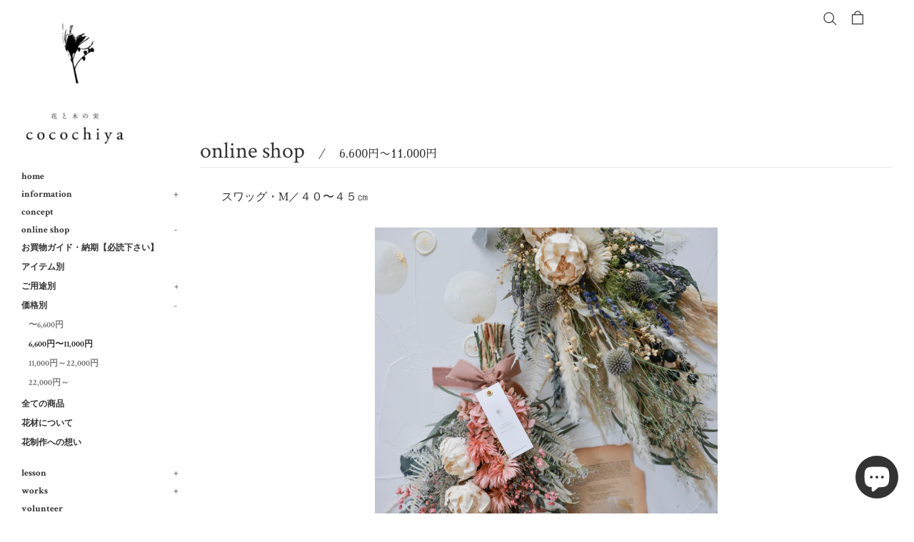

--- FILE ---
content_type: text/html; charset=utf-8
request_url: https://hanatokinomicocochiya.com/collections/5-000%E5%86%86-10-000%E5%86%86/products/%E3%82%B9%E3%83%AF%E3%83%83%E3%82%B0%EF%BD%8D
body_size: 41618
content:
<!doctype html>
<html class="supports-no-js" lang="ja">
<head>
  <meta charset="utf-8">
  <meta http-equiv="X-UA-Compatible" content="IE=edge,chrome=1">
  <meta name="viewport" content="width=device-width,initial-scale=1">
  <meta name="theme-color" content="">
  <link rel="canonical" href="https://hanatokinomicocochiya.com/products/%e3%82%b9%e3%83%af%e3%83%83%e3%82%b0%ef%bd%8d">
  <link href="https://fonts.googleapis.com/css?family=Crimson+Text:400,700&display=swap" rel="stylesheet">
  <link href="https://fonts.googleapis.com/css?family=Sawarabi+Mincho" rel="stylesheet">
  <link href="https://fonts.googleapis.com/css?family=Dancing+Script&display=swap" rel="stylesheet">  
    <link rel="shortcut icon" href="//hanatokinomicocochiya.com/cdn/shop/files/logo-s_32x32.jpg?v=1613699245" type="image/png" />
  

  <title>
  スワッグ・M／４０〜４５㎝ &ndash; 花と木の実cocochiya
  </title>

  
    <meta name="description" content="草花を束ねたナチュラルなスワッグ　 自然でお洒落なインテリアとして毎日に彩りを与えてくれます。 開店祝い,開業祝い,新築祝い,結婚祝い,両親贈呈品,退職祝い,誕生日プレゼントにお選びいただいております。   スワッグ ・M　４０〜４５㎝ プリザーブドフラワー のユーカリの葉をベースにお作りするスワッグです。プリザーブドフラワー ベースにドライフラワーを組み合わせています。 ※ドライフラワーのみでの制作は承っておりません。 ご希望の色味やイメージに合わせて。おまかせスワッグをお作り致します。 ◎花材: プリザーブドフラワー，ドライフラワー，木の実など ※画像は、イメージになります。植物の形態や種類は季節や入荷状況により異なりますため、">
  

  <!-- /snippets/social-meta-tags.liquid -->




<meta property="og:site_name" content="花と木の実cocochiya">
<meta property="og:url" content="https://hanatokinomicocochiya.com/products/%e3%82%b9%e3%83%af%e3%83%83%e3%82%b0%ef%bd%8d">
<meta property="og:title" content="スワッグ・M／４０〜４５㎝">
<meta property="og:type" content="product">
<meta property="og:description" content="草花を束ねたナチュラルなスワッグ　 自然でお洒落なインテリアとして毎日に彩りを与えてくれます。 開店祝い,開業祝い,新築祝い,結婚祝い,両親贈呈品,退職祝い,誕生日プレゼントにお選びいただいております。   スワッグ ・M　４０〜４５㎝ プリザーブドフラワー のユーカリの葉をベースにお作りするスワッグです。プリザーブドフラワー ベースにドライフラワーを組み合わせています。 ※ドライフラワーのみでの制作は承っておりません。 ご希望の色味やイメージに合わせて。おまかせスワッグをお作り致します。 ◎花材: プリザーブドフラワー，ドライフラワー，木の実など ※画像は、イメージになります。植物の形態や種類は季節や入荷状況により異なりますため、">

  <meta property="og:price:amount" content="5,500">
  <meta property="og:price:currency" content="JPY">

<meta property="og:image" content="http://hanatokinomicocochiya.com/cdn/shop/files/202312207770_1200x1200.jpg?v=1703017223"><meta property="og:image" content="http://hanatokinomicocochiya.com/cdn/shop/files/202312207766_1200x1200.jpg?v=1703017223"><meta property="og:image" content="http://hanatokinomicocochiya.com/cdn/shop/files/202312207769_1200x1200.jpg?v=1703017223">
<meta property="og:image:secure_url" content="https://hanatokinomicocochiya.com/cdn/shop/files/202312207770_1200x1200.jpg?v=1703017223"><meta property="og:image:secure_url" content="https://hanatokinomicocochiya.com/cdn/shop/files/202312207766_1200x1200.jpg?v=1703017223"><meta property="og:image:secure_url" content="https://hanatokinomicocochiya.com/cdn/shop/files/202312207769_1200x1200.jpg?v=1703017223">


<meta name="twitter:card" content="summary_large_image">
<meta name="twitter:title" content="スワッグ・M／４０〜４５㎝">
<meta name="twitter:description" content="草花を束ねたナチュラルなスワッグ　 自然でお洒落なインテリアとして毎日に彩りを与えてくれます。 開店祝い,開業祝い,新築祝い,結婚祝い,両親贈呈品,退職祝い,誕生日プレゼントにお選びいただいております。   スワッグ ・M　４０〜４５㎝ プリザーブドフラワー のユーカリの葉をベースにお作りするスワッグです。プリザーブドフラワー ベースにドライフラワーを組み合わせています。 ※ドライフラワーのみでの制作は承っておりません。 ご希望の色味やイメージに合わせて。おまかせスワッグをお作り致します。 ◎花材: プリザーブドフラワー，ドライフラワー，木の実など ※画像は、イメージになります。植物の形態や種類は季節や入荷状況により異なりますため、">


  <script>
    document.documentElement.className = document.documentElement.className.replace('supports-no-js', 'supports-js');

    var theme = {
      mapStrings: {
        addressError: "住所を調べる際にエラーが発生しました",
        addressNoResults: "その住所は見つかりませんでした",
        addressQueryLimit: "Google APIの使用量の制限を超えました。\u003ca href=\"https:\/\/developers.google.com\/maps\/premium\/usage-limits\"\u003eプレミアムプラン\u003c\/a\u003eへのアップグレードをご検討ください。",
        authError: "あなたのGoogle Mapsのアカウント認証で問題が発生しました。"
      }
    }
  </script>

  <link href="//hanatokinomicocochiya.com/cdn/shop/t/7/assets/theme.scss.css?v=28165360873484617981696301580" rel="stylesheet" type="text/css" media="all" />
  <link href="//hanatokinomicocochiya.com/cdn/shop/t/7/assets/themecustom.css?v=109842561061658452601602671724" rel="stylesheet" type="text/css" media="all" />

  <script>window.performance && window.performance.mark && window.performance.mark('shopify.content_for_header.start');</script><meta name="google-site-verification" content="4slEm52H6sqOg8xwxihbMVPBcFfoY8FoiMsmYJUqTNU">
<meta name="google-site-verification" content="wk_Yno5vqCW8oWH8In8rOzrfTAkzVSWHd7C6fUqqWL8">
<meta name="google-site-verification" content="aaHiatWHmBa1vQqdEzqC3C1LMdsG0zjhybwf7FdF5ME">
<meta id="shopify-digital-wallet" name="shopify-digital-wallet" content="/27175649413/digital_wallets/dialog">
<meta name="shopify-checkout-api-token" content="d7dd3ecccc62b727a04522dd3854a84d">
<link rel="alternate" type="application/json+oembed" href="https://hanatokinomicocochiya.com/products/%e3%82%b9%e3%83%af%e3%83%83%e3%82%b0%ef%bd%8d.oembed">
<script async="async" src="/checkouts/internal/preloads.js?locale=ja-JP"></script>
<link rel="preconnect" href="https://shop.app" crossorigin="anonymous">
<script async="async" src="https://shop.app/checkouts/internal/preloads.js?locale=ja-JP&shop_id=27175649413" crossorigin="anonymous"></script>
<script id="shopify-features" type="application/json">{"accessToken":"d7dd3ecccc62b727a04522dd3854a84d","betas":["rich-media-storefront-analytics"],"domain":"hanatokinomicocochiya.com","predictiveSearch":false,"shopId":27175649413,"locale":"ja"}</script>
<script>var Shopify = Shopify || {};
Shopify.shop = "hanatokinomicocochiya.myshopify.com";
Shopify.locale = "ja";
Shopify.currency = {"active":"JPY","rate":"1.0"};
Shopify.country = "JP";
Shopify.theme = {"name":"cocochiya2020","id":96337330309,"schema_name":"Simple","schema_version":"11.1.3","theme_store_id":578,"role":"main"};
Shopify.theme.handle = "null";
Shopify.theme.style = {"id":null,"handle":null};
Shopify.cdnHost = "hanatokinomicocochiya.com/cdn";
Shopify.routes = Shopify.routes || {};
Shopify.routes.root = "/";</script>
<script type="module">!function(o){(o.Shopify=o.Shopify||{}).modules=!0}(window);</script>
<script>!function(o){function n(){var o=[];function n(){o.push(Array.prototype.slice.apply(arguments))}return n.q=o,n}var t=o.Shopify=o.Shopify||{};t.loadFeatures=n(),t.autoloadFeatures=n()}(window);</script>
<script>
  window.ShopifyPay = window.ShopifyPay || {};
  window.ShopifyPay.apiHost = "shop.app\/pay";
  window.ShopifyPay.redirectState = null;
</script>
<script id="shop-js-analytics" type="application/json">{"pageType":"product"}</script>
<script defer="defer" async type="module" src="//hanatokinomicocochiya.com/cdn/shopifycloud/shop-js/modules/v2/client.init-shop-cart-sync_PyU3Cxph.ja.esm.js"></script>
<script defer="defer" async type="module" src="//hanatokinomicocochiya.com/cdn/shopifycloud/shop-js/modules/v2/chunk.common_3XpQ5sgE.esm.js"></script>
<script type="module">
  await import("//hanatokinomicocochiya.com/cdn/shopifycloud/shop-js/modules/v2/client.init-shop-cart-sync_PyU3Cxph.ja.esm.js");
await import("//hanatokinomicocochiya.com/cdn/shopifycloud/shop-js/modules/v2/chunk.common_3XpQ5sgE.esm.js");

  window.Shopify.SignInWithShop?.initShopCartSync?.({"fedCMEnabled":true,"windoidEnabled":true});

</script>
<script>
  window.Shopify = window.Shopify || {};
  if (!window.Shopify.featureAssets) window.Shopify.featureAssets = {};
  window.Shopify.featureAssets['shop-js'] = {"shop-cart-sync":["modules/v2/client.shop-cart-sync_iBe2HkXL.ja.esm.js","modules/v2/chunk.common_3XpQ5sgE.esm.js"],"init-fed-cm":["modules/v2/client.init-fed-cm_4nT_o4d8.ja.esm.js","modules/v2/chunk.common_3XpQ5sgE.esm.js"],"init-windoid":["modules/v2/client.init-windoid_qVCuPx85.ja.esm.js","modules/v2/chunk.common_3XpQ5sgE.esm.js"],"shop-cash-offers":["modules/v2/client.shop-cash-offers_xgnxIoYx.ja.esm.js","modules/v2/chunk.common_3XpQ5sgE.esm.js","modules/v2/chunk.modal_CDmZwZ67.esm.js"],"shop-button":["modules/v2/client.shop-button_D-AUf6XJ.ja.esm.js","modules/v2/chunk.common_3XpQ5sgE.esm.js"],"init-shop-email-lookup-coordinator":["modules/v2/client.init-shop-email-lookup-coordinator_CoiRXg_f.ja.esm.js","modules/v2/chunk.common_3XpQ5sgE.esm.js"],"shop-toast-manager":["modules/v2/client.shop-toast-manager_2q6-qtse.ja.esm.js","modules/v2/chunk.common_3XpQ5sgE.esm.js"],"shop-login-button":["modules/v2/client.shop-login-button_jJCllpG3.ja.esm.js","modules/v2/chunk.common_3XpQ5sgE.esm.js","modules/v2/chunk.modal_CDmZwZ67.esm.js"],"avatar":["modules/v2/client.avatar_BTnouDA3.ja.esm.js"],"init-shop-cart-sync":["modules/v2/client.init-shop-cart-sync_PyU3Cxph.ja.esm.js","modules/v2/chunk.common_3XpQ5sgE.esm.js"],"pay-button":["modules/v2/client.pay-button_DUSCSBhc.ja.esm.js","modules/v2/chunk.common_3XpQ5sgE.esm.js"],"init-shop-for-new-customer-accounts":["modules/v2/client.init-shop-for-new-customer-accounts_CQaxpM10.ja.esm.js","modules/v2/client.shop-login-button_jJCllpG3.ja.esm.js","modules/v2/chunk.common_3XpQ5sgE.esm.js","modules/v2/chunk.modal_CDmZwZ67.esm.js"],"init-customer-accounts-sign-up":["modules/v2/client.init-customer-accounts-sign-up_C8nXD2V_.ja.esm.js","modules/v2/client.shop-login-button_jJCllpG3.ja.esm.js","modules/v2/chunk.common_3XpQ5sgE.esm.js","modules/v2/chunk.modal_CDmZwZ67.esm.js"],"shop-follow-button":["modules/v2/client.shop-follow-button_Cpw2kC42.ja.esm.js","modules/v2/chunk.common_3XpQ5sgE.esm.js","modules/v2/chunk.modal_CDmZwZ67.esm.js"],"checkout-modal":["modules/v2/client.checkout-modal_eFi38ufj.ja.esm.js","modules/v2/chunk.common_3XpQ5sgE.esm.js","modules/v2/chunk.modal_CDmZwZ67.esm.js"],"init-customer-accounts":["modules/v2/client.init-customer-accounts_DjqcXQGc.ja.esm.js","modules/v2/client.shop-login-button_jJCllpG3.ja.esm.js","modules/v2/chunk.common_3XpQ5sgE.esm.js","modules/v2/chunk.modal_CDmZwZ67.esm.js"],"lead-capture":["modules/v2/client.lead-capture_CdXRTdfz.ja.esm.js","modules/v2/chunk.common_3XpQ5sgE.esm.js","modules/v2/chunk.modal_CDmZwZ67.esm.js"],"shop-login":["modules/v2/client.shop-login_C-CHoYGE.ja.esm.js","modules/v2/chunk.common_3XpQ5sgE.esm.js","modules/v2/chunk.modal_CDmZwZ67.esm.js"],"payment-terms":["modules/v2/client.payment-terms_cWctAF1p.ja.esm.js","modules/v2/chunk.common_3XpQ5sgE.esm.js","modules/v2/chunk.modal_CDmZwZ67.esm.js"]};
</script>
<script>(function() {
  var isLoaded = false;
  function asyncLoad() {
    if (isLoaded) return;
    isLoaded = true;
    var urls = ["https:\/\/cdn.shopify.com\/s\/files\/1\/0271\/7564\/9413\/t\/7\/assets\/globo.formbuilder.init.js?v=1637124448\u0026shop=hanatokinomicocochiya.myshopify.com","https:\/\/cdn.nfcube.com\/instafeed-411432d98d2f824c80b09d144d3c92d7.js?shop=hanatokinomicocochiya.myshopify.com","https:\/\/sengine.groovymedia.co\/js\/frontend.js?shop=hanatokinomicocochiya.myshopify.com","https:\/\/sengine.groovymedia.co\/js\/order.js?shop=hanatokinomicocochiya.myshopify.com"];
    for (var i = 0; i < urls.length; i++) {
      var s = document.createElement('script');
      s.type = 'text/javascript';
      s.async = true;
      s.src = urls[i];
      var x = document.getElementsByTagName('script')[0];
      x.parentNode.insertBefore(s, x);
    }
  };
  if(window.attachEvent) {
    window.attachEvent('onload', asyncLoad);
  } else {
    window.addEventListener('load', asyncLoad, false);
  }
})();</script>
<script id="__st">var __st={"a":27175649413,"offset":32400,"reqid":"e9f4889d-0560-432b-a1b2-cd10bbc72a92-1768902739","pageurl":"hanatokinomicocochiya.com\/collections\/5-000%E5%86%86-10-000%E5%86%86\/products\/%E3%82%B9%E3%83%AF%E3%83%83%E3%82%B0%EF%BD%8D","u":"c380f63a578a","p":"product","rtyp":"product","rid":4735060410501};</script>
<script>window.ShopifyPaypalV4VisibilityTracking = true;</script>
<script id="captcha-bootstrap">!function(){'use strict';const t='contact',e='account',n='new_comment',o=[[t,t],['blogs',n],['comments',n],[t,'customer']],c=[[e,'customer_login'],[e,'guest_login'],[e,'recover_customer_password'],[e,'create_customer']],r=t=>t.map((([t,e])=>`form[action*='/${t}']:not([data-nocaptcha='true']) input[name='form_type'][value='${e}']`)).join(','),a=t=>()=>t?[...document.querySelectorAll(t)].map((t=>t.form)):[];function s(){const t=[...o],e=r(t);return a(e)}const i='password',u='form_key',d=['recaptcha-v3-token','g-recaptcha-response','h-captcha-response',i],f=()=>{try{return window.sessionStorage}catch{return}},m='__shopify_v',_=t=>t.elements[u];function p(t,e,n=!1){try{const o=window.sessionStorage,c=JSON.parse(o.getItem(e)),{data:r}=function(t){const{data:e,action:n}=t;return t[m]||n?{data:e,action:n}:{data:t,action:n}}(c);for(const[e,n]of Object.entries(r))t.elements[e]&&(t.elements[e].value=n);n&&o.removeItem(e)}catch(o){console.error('form repopulation failed',{error:o})}}const l='form_type',E='cptcha';function T(t){t.dataset[E]=!0}const w=window,h=w.document,L='Shopify',v='ce_forms',y='captcha';let A=!1;((t,e)=>{const n=(g='f06e6c50-85a8-45c8-87d0-21a2b65856fe',I='https://cdn.shopify.com/shopifycloud/storefront-forms-hcaptcha/ce_storefront_forms_captcha_hcaptcha.v1.5.2.iife.js',D={infoText:'hCaptchaによる保護',privacyText:'プライバシー',termsText:'利用規約'},(t,e,n)=>{const o=w[L][v],c=o.bindForm;if(c)return c(t,g,e,D).then(n);var r;o.q.push([[t,g,e,D],n]),r=I,A||(h.body.append(Object.assign(h.createElement('script'),{id:'captcha-provider',async:!0,src:r})),A=!0)});var g,I,D;w[L]=w[L]||{},w[L][v]=w[L][v]||{},w[L][v].q=[],w[L][y]=w[L][y]||{},w[L][y].protect=function(t,e){n(t,void 0,e),T(t)},Object.freeze(w[L][y]),function(t,e,n,w,h,L){const[v,y,A,g]=function(t,e,n){const i=e?o:[],u=t?c:[],d=[...i,...u],f=r(d),m=r(i),_=r(d.filter((([t,e])=>n.includes(e))));return[a(f),a(m),a(_),s()]}(w,h,L),I=t=>{const e=t.target;return e instanceof HTMLFormElement?e:e&&e.form},D=t=>v().includes(t);t.addEventListener('submit',(t=>{const e=I(t);if(!e)return;const n=D(e)&&!e.dataset.hcaptchaBound&&!e.dataset.recaptchaBound,o=_(e),c=g().includes(e)&&(!o||!o.value);(n||c)&&t.preventDefault(),c&&!n&&(function(t){try{if(!f())return;!function(t){const e=f();if(!e)return;const n=_(t);if(!n)return;const o=n.value;o&&e.removeItem(o)}(t);const e=Array.from(Array(32),(()=>Math.random().toString(36)[2])).join('');!function(t,e){_(t)||t.append(Object.assign(document.createElement('input'),{type:'hidden',name:u})),t.elements[u].value=e}(t,e),function(t,e){const n=f();if(!n)return;const o=[...t.querySelectorAll(`input[type='${i}']`)].map((({name:t})=>t)),c=[...d,...o],r={};for(const[a,s]of new FormData(t).entries())c.includes(a)||(r[a]=s);n.setItem(e,JSON.stringify({[m]:1,action:t.action,data:r}))}(t,e)}catch(e){console.error('failed to persist form',e)}}(e),e.submit())}));const S=(t,e)=>{t&&!t.dataset[E]&&(n(t,e.some((e=>e===t))),T(t))};for(const o of['focusin','change'])t.addEventListener(o,(t=>{const e=I(t);D(e)&&S(e,y())}));const B=e.get('form_key'),M=e.get(l),P=B&&M;t.addEventListener('DOMContentLoaded',(()=>{const t=y();if(P)for(const e of t)e.elements[l].value===M&&p(e,B);[...new Set([...A(),...v().filter((t=>'true'===t.dataset.shopifyCaptcha))])].forEach((e=>S(e,t)))}))}(h,new URLSearchParams(w.location.search),n,t,e,['guest_login'])})(!0,!0)}();</script>
<script integrity="sha256-4kQ18oKyAcykRKYeNunJcIwy7WH5gtpwJnB7kiuLZ1E=" data-source-attribution="shopify.loadfeatures" defer="defer" src="//hanatokinomicocochiya.com/cdn/shopifycloud/storefront/assets/storefront/load_feature-a0a9edcb.js" crossorigin="anonymous"></script>
<script crossorigin="anonymous" defer="defer" src="//hanatokinomicocochiya.com/cdn/shopifycloud/storefront/assets/shopify_pay/storefront-65b4c6d7.js?v=20250812"></script>
<script data-source-attribution="shopify.dynamic_checkout.dynamic.init">var Shopify=Shopify||{};Shopify.PaymentButton=Shopify.PaymentButton||{isStorefrontPortableWallets:!0,init:function(){window.Shopify.PaymentButton.init=function(){};var t=document.createElement("script");t.src="https://hanatokinomicocochiya.com/cdn/shopifycloud/portable-wallets/latest/portable-wallets.ja.js",t.type="module",document.head.appendChild(t)}};
</script>
<script data-source-attribution="shopify.dynamic_checkout.buyer_consent">
  function portableWalletsHideBuyerConsent(e){var t=document.getElementById("shopify-buyer-consent"),n=document.getElementById("shopify-subscription-policy-button");t&&n&&(t.classList.add("hidden"),t.setAttribute("aria-hidden","true"),n.removeEventListener("click",e))}function portableWalletsShowBuyerConsent(e){var t=document.getElementById("shopify-buyer-consent"),n=document.getElementById("shopify-subscription-policy-button");t&&n&&(t.classList.remove("hidden"),t.removeAttribute("aria-hidden"),n.addEventListener("click",e))}window.Shopify?.PaymentButton&&(window.Shopify.PaymentButton.hideBuyerConsent=portableWalletsHideBuyerConsent,window.Shopify.PaymentButton.showBuyerConsent=portableWalletsShowBuyerConsent);
</script>
<script data-source-attribution="shopify.dynamic_checkout.cart.bootstrap">document.addEventListener("DOMContentLoaded",(function(){function t(){return document.querySelector("shopify-accelerated-checkout-cart, shopify-accelerated-checkout")}if(t())Shopify.PaymentButton.init();else{new MutationObserver((function(e,n){t()&&(Shopify.PaymentButton.init(),n.disconnect())})).observe(document.body,{childList:!0,subtree:!0})}}));
</script>
<link id="shopify-accelerated-checkout-styles" rel="stylesheet" media="screen" href="https://hanatokinomicocochiya.com/cdn/shopifycloud/portable-wallets/latest/accelerated-checkout-backwards-compat.css" crossorigin="anonymous">
<style id="shopify-accelerated-checkout-cart">
        #shopify-buyer-consent {
  margin-top: 1em;
  display: inline-block;
  width: 100%;
}

#shopify-buyer-consent.hidden {
  display: none;
}

#shopify-subscription-policy-button {
  background: none;
  border: none;
  padding: 0;
  text-decoration: underline;
  font-size: inherit;
  cursor: pointer;
}

#shopify-subscription-policy-button::before {
  box-shadow: none;
}

      </style>

<script>window.performance && window.performance.mark && window.performance.mark('shopify.content_for_header.end');</script>

<script>
    window.BOLD = window.BOLD || {};
        window.BOLD.options = window.BOLD.options || {};
        window.BOLD.options.settings = window.BOLD.options.settings || {};
        window.BOLD.options.settings.v1_variant_mode = window.BOLD.options.settings.v1_variant_mode || true;
        window.BOLD.options.settings.hybrid_fix_auto_insert_inputs =
        window.BOLD.options.settings.hybrid_fix_auto_insert_inputs || true;
</script>

<script>window.BOLD = window.BOLD || {};
    window.BOLD.common = window.BOLD.common || {};
    window.BOLD.common.Shopify = window.BOLD.common.Shopify || {};
    window.BOLD.common.Shopify.shop = {
      domain: 'hanatokinomicocochiya.com',
      permanent_domain: 'hanatokinomicocochiya.myshopify.com',
      url: 'https://hanatokinomicocochiya.com',
      secure_url: 'https://hanatokinomicocochiya.com',
      money_format: "¥{{amount_no_decimals}}",
      currency: "JPY"
    };
    window.BOLD.common.Shopify.customer = {
      id: null,
      tags: null,
    };
    window.BOLD.common.Shopify.cart = {"note":null,"attributes":{},"original_total_price":0,"total_price":0,"total_discount":0,"total_weight":0.0,"item_count":0,"items":[],"requires_shipping":false,"currency":"JPY","items_subtotal_price":0,"cart_level_discount_applications":[],"checkout_charge_amount":0};
    window.BOLD.common.template = 'product';window.BOLD.common.Shopify.formatMoney = function(money, format) {
        function n(t, e) {
            return "undefined" == typeof t ? e : t
        }
        function r(t, e, r, i) {
            if (e = n(e, 2),
                r = n(r, ","),
                i = n(i, "."),
            isNaN(t) || null == t)
                return 0;
            t = (t / 100).toFixed(e);
            var o = t.split(".")
                , a = o[0].replace(/(\d)(?=(\d\d\d)+(?!\d))/g, "$1" + r)
                , s = o[1] ? i + o[1] : "";
            return a + s
        }
        "string" == typeof money && (money = money.replace(".", ""));
        var i = ""
            , o = /\{\{\s*(\w+)\s*\}\}/
            , a = format || window.BOLD.common.Shopify.shop.money_format || window.Shopify.money_format || "$ {{ amount }}";
        switch (a.match(o)[1]) {
            case "amount":
                i = r(money, 2, ",", ".");
                break;
            case "amount_no_decimals":
                i = r(money, 0, ",", ".");
                break;
            case "amount_with_comma_separator":
                i = r(money, 2, ".", ",");
                break;
            case "amount_no_decimals_with_comma_separator":
                i = r(money, 0, ".", ",");
                break;
            case "amount_with_space_separator":
                i = r(money, 2, " ", ",");
                break;
            case "amount_no_decimals_with_space_separator":
                i = r(money, 0, " ", ",");
                break;
            case "amount_with_apostrophe_separator":
                i = r(money, 2, "'", ".");
                break;
        }
        return a.replace(o, i);
    };
    window.BOLD.common.Shopify.saveProduct = function (handle, product) {
      if (typeof handle === 'string' && typeof window.BOLD.common.Shopify.products[handle] === 'undefined') {
        if (typeof product === 'number') {
          window.BOLD.common.Shopify.handles[product] = handle;
          product = { id: product };
        }
        window.BOLD.common.Shopify.products[handle] = product;
      }
    };
    window.BOLD.common.Shopify.saveVariant = function (variant_id, variant) {
      if (typeof variant_id === 'number' && typeof window.BOLD.common.Shopify.variants[variant_id] === 'undefined') {
        window.BOLD.common.Shopify.variants[variant_id] = variant;
      }
    };window.BOLD.common.Shopify.products = window.BOLD.common.Shopify.products || {};
    window.BOLD.common.Shopify.variants = window.BOLD.common.Shopify.variants || {};
    window.BOLD.common.Shopify.handles = window.BOLD.common.Shopify.handles || {};window.BOLD.common.Shopify.handle = "スワッグｍ"
window.BOLD.common.Shopify.saveProduct("スワッグｍ", 4735060410501);window.BOLD.common.Shopify.saveVariant(42955026727062, { product_id: 4735060410501, product_handle: "スワッグｍ", price: 550000, group_id: '', csp_metafield: {}});window.BOLD.common.Shopify.saveVariant(42955026759830, { product_id: 4735060410501, product_handle: "スワッグｍ", price: 660000, group_id: '', csp_metafield: {}});window.BOLD.common.Shopify.saveVariant(35425364607126, { product_id: 4735060410501, product_handle: "スワッグｍ", price: 770000, group_id: '', csp_metafield: {}});window.BOLD.common.Shopify.saveVariant(33072796041349, { product_id: 4735060410501, product_handle: "スワッグｍ", price: 880000, group_id: '', csp_metafield: {}});window.BOLD.common.Shopify.saveVariant(33072875536517, { product_id: 4735060410501, product_handle: "スワッグｍ", price: 990000, group_id: '', csp_metafield: {}});window.BOLD.apps_installed = {"Product Options":2} || {};window.BOLD.common.Shopify.saveProduct("寄り添い菊-ガラスドーム仏花-お悔やみのお花-ボックス入り", 8385459486870);window.BOLD.common.Shopify.saveVariant(44942421459094, { product_id: 8385459486870, product_handle: "寄り添い菊-ガラスドーム仏花-お悔やみのお花-ボックス入り", price: 1100000, group_id: '', csp_metafield: {}});window.BOLD.common.Shopify.saveVariant(44942421491862, { product_id: 8385459486870, product_handle: "寄り添い菊-ガラスドーム仏花-お悔やみのお花-ボックス入り", price: 1100000, group_id: '', csp_metafield: {}});window.BOLD.common.Shopify.saveVariant(44942421524630, { product_id: 8385459486870, product_handle: "寄り添い菊-ガラスドーム仏花-お悔やみのお花-ボックス入り", price: 1100000, group_id: '', csp_metafield: {}});window.BOLD.common.Shopify.saveProduct("お早め発送可能品-天然木フォトフレームl判-大人ピンクローズ", 7093672640662);window.BOLD.common.Shopify.saveVariant(40781463584918, { product_id: 7093672640662, product_handle: "お早め発送可能品-天然木フォトフレームl判-大人ピンクローズ", price: 1100000, group_id: '', csp_metafield: {}});window.BOLD.common.Shopify.saveProduct("おうちフォトフレームl判", 5638393331862);window.BOLD.common.Shopify.saveVariant(36239171616918, { product_id: 5638393331862, product_handle: "おうちフォトフレームl判", price: 1100000, group_id: '', csp_metafield: {}});window.BOLD.common.Shopify.saveProduct("スワッグ-l", 5530092896406);window.BOLD.common.Shopify.saveVariant(35425751564438, { product_id: 5530092896406, product_handle: "スワッグ-l", price: 1100000, group_id: '', csp_metafield: {}});window.BOLD.common.Shopify.saveVariant(35425751597206, { product_id: 5530092896406, product_handle: "スワッグ-l", price: 1650000, group_id: '', csp_metafield: {}});window.BOLD.common.Shopify.saveVariant(35425751629974, { product_id: 5530092896406, product_handle: "スワッグ-l", price: 2200000, group_id: '', csp_metafield: {}});window.BOLD.common.Shopify.saveProduct("天然木フォトフレームl判-natural", 4608807305349);window.BOLD.common.Shopify.saveVariant(39420969648278, { product_id: 4608807305349, product_handle: "天然木フォトフレームl判-natural", price: 1100000, group_id: '', csp_metafield: {}});window.BOLD.common.Shopify.saveProduct("爽やかなユーカリのグリーンリース-25-box入り", 4699473444997);window.BOLD.common.Shopify.saveVariant(39717052219542, { product_id: 4699473444997, product_handle: "爽やかなユーカリのグリーンリース-25-box入り", price: 1100000, group_id: '', csp_metafield: {}});window.BOLD.common.Shopify.saveProduct("仏花-ユリのアレンジ-プリザーブドフラワー-和菊-マム", 7491820060822);window.BOLD.common.Shopify.saveVariant(41857367834774, { product_id: 7491820060822, product_handle: "仏花-ユリのアレンジ-プリザーブドフラワー-和菊-マム", price: 1078000, group_id: '', csp_metafield: {}});window.BOLD.common.Shopify.saveProduct("フラワーボックス-想いを伝えるオールドローズ-桜", 7923457327254);window.BOLD.common.Shopify.saveVariant(43118646296726, { product_id: 7923457327254, product_handle: "フラワーボックス-想いを伝えるオールドローズ-桜", price: 1050000, group_id: '', csp_metafield: {}});window.BOLD.common.Shopify.saveVariant(43200126582934, { product_id: 7923457327254, product_handle: "フラワーボックス-想いを伝えるオールドローズ-桜", price: 990000, group_id: '', csp_metafield: {}});window.BOLD.common.Shopify.saveProduct("お早め発送品-アンティークガラス-リングピロー-アネモネ", 7478972547222);window.BOLD.common.Shopify.saveVariant(41816231706774, { product_id: 7478972547222, product_handle: "お早め発送品-アンティークガラス-リングピロー-アネモネ", price: 990000, group_id: '', csp_metafield: {}});window.BOLD.common.Shopify.saveProduct("母の日数量限定-アンティークモードかごアレンジ-プリザーブドフラワー", 7409471848598);window.BOLD.common.Shopify.saveVariant(41580424986774, { product_id: 7409471848598, product_handle: "母の日数量限定-アンティークモードかごアレンジ-プリザーブドフラワー", price: 990000, group_id: '', csp_metafield: {}});window.BOLD.common.Shopify.saveProduct("アンティークガラス-リングピロー-くすみピンク-ローズ-ラナンキュラス", 7330290139286);window.BOLD.common.Shopify.saveVariant(41321560211606, { product_id: 7330290139286, product_handle: "アンティークガラス-リングピロー-くすみピンク-ローズ-ラナンキュラス", price: 990000, group_id: '', csp_metafield: {}});window.BOLD.common.Shopify.saveProduct("フラワーボックス-想いを伝えるオールドローズ", 6766178009238);window.BOLD.common.Shopify.saveVariant(42600182317206, { product_id: 6766178009238, product_handle: "フラワーボックス-想いを伝えるオールドローズ", price: 1050000, group_id: '', csp_metafield: {}});window.BOLD.common.Shopify.saveVariant(42600182349974, { product_id: 6766178009238, product_handle: "フラワーボックス-想いを伝えるオールドローズ", price: 990000, group_id: '', csp_metafield: {}});window.BOLD.common.Shopify.saveProduct("お花文字フレームlイニシャル", 5793817788566);window.BOLD.common.Shopify.saveVariant(36597734768790, { product_id: 5793817788566, product_handle: "お花文字フレームlイニシャル", price: 990000, group_id: '', csp_metafield: {}});window.BOLD.common.Shopify.saveProduct("ボタニカルフラワーケーキbox入-ｍ", 4464153788549);window.BOLD.common.Shopify.saveVariant(41871786901654, { product_id: 4464153788549, product_handle: "ボタニカルフラワーケーキbox入-ｍ", price: 990000, group_id: '', csp_metafield: {}});window.BOLD.common.Shopify.saveVariant(41871786934422, { product_id: 4464153788549, product_handle: "ボタニカルフラワーケーキbox入-ｍ", price: 990000, group_id: '', csp_metafield: {}});window.BOLD.common.Shopify.saveProduct("数量限定-人気-ごほうびミモザリース-たっぷりミモザ-ギフトボックス茶入", 8352017612950);window.BOLD.common.Shopify.saveVariant(44490458628246, { product_id: 8352017612950, product_handle: "数量限定-人気-ごほうびミモザリース-たっぷりミモザ-ギフトボックス茶入", price: 960000, group_id: '', csp_metafield: {}});window.BOLD.common.Shopify.saveProduct("アジサイwreath-18", 4699379302533);window.BOLD.common.Shopify.saveVariant(32893951410309, { product_id: 4699379302533, product_handle: "アジサイwreath-18", price: 960000, group_id: '', csp_metafield: {}});window.BOLD.common.Shopify.saveVariant(32894049288325, { product_id: 4699379302533, product_handle: "アジサイwreath-18", price: 1060000, group_id: '', csp_metafield: {}});window.BOLD.common.Shopify.saveVariant(32894061314181, { product_id: 4699379302533, product_handle: "アジサイwreath-18", price: 1155000, group_id: '', csp_metafield: {}});window.BOLD.common.Shopify.saveProduct("クリスマスリースlesson-2021-風を感じて新しい世界へ", 7153912119446);window.BOLD.common.Shopify.saveVariant(40876266356886, { product_id: 7153912119446, product_handle: "クリスマスリースlesson-2021-風を感じて新しい世界へ", price: 935000, group_id: '', csp_metafield: {}});window.BOLD.common.Shopify.saveVariant(40878858403990, { product_id: 7153912119446, product_handle: "クリスマスリースlesson-2021-風を感じて新しい世界へ", price: 935000, group_id: '', csp_metafield: {}});window.BOLD.common.Shopify.saveVariant(40878858436758, { product_id: 7153912119446, product_handle: "クリスマスリースlesson-2021-風を感じて新しい世界へ", price: 935000, group_id: '', csp_metafield: {}});window.BOLD.common.Shopify.saveProduct("花文字l", 4609409417349);window.BOLD.common.Shopify.saveVariant(32509425844357, { product_id: 4609409417349, product_handle: "花文字l", price: 935000, group_id: '', csp_metafield: {}});window.BOLD.common.Shopify.saveVariant(32509439967365, { product_id: 4609409417349, product_handle: "花文字l", price: 990000, group_id: '', csp_metafield: {}});window.BOLD.common.Shopify.saveVariant(32509443932293, { product_id: 4609409417349, product_handle: "花文字l", price: 1045000, group_id: '', csp_metafield: {}});window.BOLD.common.Shopify.saveVariant(32509450846341, { product_id: 4609409417349, product_handle: "花文字l", price: 1100000, group_id: '', csp_metafield: {}});window.BOLD.common.Shopify.saveVariant(40173077397654, { product_id: 4609409417349, product_handle: "花文字l", price: 1100000, group_id: '', csp_metafield: {}});window.BOLD.common.Shopify.saveProduct("数量限定-人気-春ミモザリース-22センチ-ミモザ-ギフトボックス茶入-1点物", 8352018170006);window.BOLD.common.Shopify.saveVariant(44490463576214, { product_id: 8352018170006, product_handle: "数量限定-人気-春ミモザリース-22センチ-ミモザ-ギフトボックス茶入-1点物", price: 880000, group_id: '', csp_metafield: {}});window.BOLD.common.Shopify.saveProduct("体験-本格プリザーブドフラワーアレンジメント作りpro", 8262242271382);window.BOLD.common.Shopify.saveVariant(44075384340630, { product_id: 8262242271382, product_handle: "体験-本格プリザーブドフラワーアレンジメント作りpro", price: 880000, group_id: '', csp_metafield: {}});window.BOLD.common.Shopify.saveProduct("one-seasonal-flower-lesson", 7641383960726);window.BOLD.common.Shopify.saveVariant(45726955438230, { product_id: 7641383960726, product_handle: "one-seasonal-flower-lesson", price: 880000, group_id: '', csp_metafield: {}});window.BOLD.common.Shopify.saveProduct("クレッセントリース18", 4699683848325);window.BOLD.common.Shopify.saveVariant(34806994534550, { product_id: 4699683848325, product_handle: "クレッセントリース18", price: 880000, group_id: '', csp_metafield: {}});window.BOLD.common.Shopify.saveProduct("花文字s", 4609019838597);window.BOLD.common.Shopify.saveVariant(39420988162198, { product_id: 4609019838597, product_handle: "花文字s", price: 880000, group_id: '', csp_metafield: {}});window.BOLD.common.Shopify.saveProduct("数量限定-人気-ミモザ-ユーカリのスワッグ", 8352000180374);window.BOLD.common.Shopify.saveVariant(44490438181014, { product_id: 8352000180374, product_handle: "数量限定-人気-ミモザ-ユーカリのスワッグ", price: 828000, group_id: '', csp_metafield: {}});window.BOLD.common.Shopify.saveVariant(44490438213782, { product_id: 8352000180374, product_handle: "数量限定-人気-ミモザ-ユーカリのスワッグ", price: 828000, group_id: '', csp_metafield: {}});window.BOLD.common.Shopify.saveProduct("月一開催-季節のフラワーレッスン-お得なフラワー会員様-年１２回レッスン", 7641382387862);window.BOLD.common.Shopify.saveVariant(44195374891158, { product_id: 7641382387862, product_handle: "月一開催-季節のフラワーレッスン-お得なフラワー会員様-年１２回レッスン", price: 800000, group_id: '', csp_metafield: {}});window.BOLD.common.Shopify.saveVariant(45859068084374, { product_id: 7641382387862, product_handle: "月一開催-季節のフラワーレッスン-お得なフラワー会員様-年１２回レッスン", price: 800000, group_id: '', csp_metafield: {}});window.BOLD.common.Shopify.saveVariant(45859068117142, { product_id: 7641382387862, product_handle: "月一開催-季節のフラワーレッスン-お得なフラワー会員様-年１２回レッスン", price: 800000, group_id: '', csp_metafield: {}});window.BOLD.common.Shopify.saveVariant(45859068149910, { product_id: 7641382387862, product_handle: "月一開催-季節のフラワーレッスン-お得なフラワー会員様-年１２回レッスン", price: 800000, group_id: '', csp_metafield: {}});window.BOLD.common.Shopify.saveVariant(42292244906134, { product_id: 7641382387862, product_handle: "月一開催-季節のフラワーレッスン-お得なフラワー会員様-年１２回レッスン", price: 800000, group_id: '', csp_metafield: {}});window.BOLD.common.Shopify.saveVariant(42378025631894, { product_id: 7641382387862, product_handle: "月一開催-季節のフラワーレッスン-お得なフラワー会員様-年１２回レッスン", price: 800000, group_id: '', csp_metafield: {}});window.BOLD.common.Shopify.saveVariant(45859068182678, { product_id: 7641382387862, product_handle: "月一開催-季節のフラワーレッスン-お得なフラワー会員様-年１２回レッスン", price: 800000, group_id: '', csp_metafield: {}});window.BOLD.common.Shopify.saveVariant(45859068215446, { product_id: 7641382387862, product_handle: "月一開催-季節のフラワーレッスン-お得なフラワー会員様-年１２回レッスン", price: 800000, group_id: '', csp_metafield: {}});window.BOLD.common.Shopify.saveVariant(42292263518358, { product_id: 7641382387862, product_handle: "月一開催-季節のフラワーレッスン-お得なフラワー会員様-年１２回レッスン", price: 800000, group_id: '', csp_metafield: {}});window.BOLD.common.Shopify.saveVariant(42292263551126, { product_id: 7641382387862, product_handle: "月一開催-季節のフラワーレッスン-お得なフラワー会員様-年１２回レッスン", price: 800000, group_id: '', csp_metafield: {}});window.BOLD.common.Shopify.saveVariant(45859068248214, { product_id: 7641382387862, product_handle: "月一開催-季節のフラワーレッスン-お得なフラワー会員様-年１２回レッスン", price: 800000, group_id: '', csp_metafield: {}});window.BOLD.common.Shopify.saveVariant(45859068280982, { product_id: 7641382387862, product_handle: "月一開催-季節のフラワーレッスン-お得なフラワー会員様-年１２回レッスン", price: 800000, group_id: '', csp_metafield: {}});window.BOLD.common.Shopify.saveVariant(45859068313750, { product_id: 7641382387862, product_handle: "月一開催-季節のフラワーレッスン-お得なフラワー会員様-年１２回レッスン", price: 800000, group_id: '', csp_metafield: {}});window.BOLD.common.Shopify.saveProduct("calligraphy-calendar-making-lesson", 8510063083670);window.BOLD.common.Shopify.saveVariant(45826491646102, { product_id: 8510063083670, product_handle: "calligraphy-calendar-making-lesson", price: 770000, group_id: '', csp_metafield: {}});window.BOLD.common.Shopify.saveVariant(45724117434518, { product_id: 8510063083670, product_handle: "calligraphy-calendar-making-lesson", price: 4950000, group_id: '', csp_metafield: {}});window.BOLD.common.Shopify.saveVariant(45724127002774, { product_id: 8510063083670, product_handle: "calligraphy-calendar-making-lesson", price: 4620000, group_id: '', csp_metafield: {}});window.BOLD.common.Shopify.saveProduct("数量限定-人気-ミモザnoバスケットカップ-アレンジ-ナチュラルバスケットカップに-明るく元気にお部屋を彩り-心も春満開にしてくれます", 8352037437590);window.BOLD.common.Shopify.saveVariant(44490507911318, { product_id: 8352037437590, product_handle: "数量限定-人気-ミモザnoバスケットカップ-アレンジ-ナチュラルバスケットカップに-明るく元気にお部屋を彩り-心も春満開にしてくれます", price: 770000, group_id: '', csp_metafield: {}});window.BOLD.common.Shopify.saveProduct("数量限定-人気-春ミモザリース-20センチ-ミモザ-ギフトボックス茶入-1点物c-d", 8352026427542);window.BOLD.common.Shopify.saveVariant(44490491625622, { product_id: 8352026427542, product_handle: "数量限定-人気-春ミモザリース-20センチ-ミモザ-ギフトボックス茶入-1点物c-d", price: 770000, group_id: '', csp_metafield: {}});window.BOLD.common.Shopify.saveVariant(44490491658390, { product_id: 8352026427542, product_handle: "数量限定-人気-春ミモザリース-20センチ-ミモザ-ギフトボックス茶入-1点物c-d", price: 770000, group_id: '', csp_metafield: {}});window.BOLD.common.Shopify.saveProduct("ヘッドパーツ", 4615406223493);window.BOLD.common.Shopify.saveVariant(32533534146693, { product_id: 4615406223493, product_handle: "ヘッドパーツ", price: 770000, group_id: '', csp_metafield: {}});window.BOLD.common.Shopify.saveVariant(32533734457477, { product_id: 4615406223493, product_handle: "ヘッドパーツ", price: 1100000, group_id: '', csp_metafield: {}});window.BOLD.common.Shopify.saveVariant(32533974909061, { product_id: 4615406223493, product_handle: "ヘッドパーツ", price: 1430000, group_id: '', csp_metafield: {}});window.BOLD.common.Shopify.saveProduct("仏花-胡蝶蘭アレンジ-プリザーブドフラワー-菊", 5366035972246);window.BOLD.common.Shopify.saveVariant(44030835163286, { product_id: 5366035972246, product_handle: "仏花-胡蝶蘭アレンジ-プリザーブドフラワー-菊", price: 760000, group_id: '', csp_metafield: {}});window.BOLD.common.Shopify.saveVariant(44030835196054, { product_id: 5366035972246, product_handle: "仏花-胡蝶蘭アレンジ-プリザーブドフラワー-菊", price: 760000, group_id: '', csp_metafield: {}});window.BOLD.common.Shopify.saveProduct("父の日ギフトset-スワッグ-マスク-6-10お届け", 5044696744069);window.BOLD.common.Shopify.saveVariant(34134541893765, { product_id: 5044696744069, product_handle: "父の日ギフトset-スワッグ-マスク-6-10お届け", price: 760000, group_id: '', csp_metafield: {}});window.BOLD.common.Shopify.saveVariant(34134541959301, { product_id: 5044696744069, product_handle: "父の日ギフトset-スワッグ-マスク-6-10お届け", price: 760000, group_id: '', csp_metafield: {}});window.BOLD.common.Shopify.saveVariant(34134541992069, { product_id: 5044696744069, product_handle: "父の日ギフトset-スワッグ-マスク-6-10お届け", price: 960000, group_id: '', csp_metafield: {}});window.BOLD.common.Shopify.saveVariant(34134542024837, { product_id: 5044696744069, product_handle: "父の日ギフトset-スワッグ-マスク-6-10お届け", price: 960000, group_id: '', csp_metafield: {}});window.BOLD.common.Shopify.saveProduct("リストバンド-box入り-アーティフィシャルフラワー", 5318324158614);window.BOLD.common.Shopify.saveVariant(34685710139542, { product_id: 5318324158614, product_handle: "リストバンド-box入り-アーティフィシャルフラワー", price: 748000, group_id: '', csp_metafield: {}});window.BOLD.common.Shopify.saveProduct("flower-and-calligraphy-trial-lesson", 8527384346774);window.BOLD.common.Shopify.saveVariant(45780504477846, { product_id: 8527384346774, product_handle: "flower-and-calligraphy-trial-lesson", price: 550000, group_id: '', csp_metafield: {}});window.BOLD.common.Shopify.saveVariant(45780504510614, { product_id: 8527384346774, product_handle: "flower-and-calligraphy-trial-lesson", price: 550000, group_id: '', csp_metafield: {}});window.BOLD.common.Shopify.saveVariant(46043742961814, { product_id: 8527384346774, product_handle: "flower-and-calligraphy-trial-lesson", price: 770000, group_id: '', csp_metafield: {}});window.BOLD.common.Shopify.saveVariant(46043742994582, { product_id: 8527384346774, product_handle: "flower-and-calligraphy-trial-lesson", price: 770000, group_id: '', csp_metafield: {}});window.BOLD.common.Shopify.saveProduct("ギフトカード", 5979006992534);window.BOLD.common.Shopify.saveVariant(37254741196950, { product_id: 5979006992534, product_handle: "ギフトカード", price: 550000, group_id: '', csp_metafield: {}});window.BOLD.common.Shopify.saveVariant(37254741229718, { product_id: 5979006992534, product_handle: "ギフトカード", price: 1100000, group_id: '', csp_metafield: {}});window.BOLD.common.Shopify.saveVariant(37254741262486, { product_id: 5979006992534, product_handle: "ギフトカード", price: 1650000, group_id: '', csp_metafield: {}});window.BOLD.common.Shopify.saveVariant(37254741295254, { product_id: 5979006992534, product_handle: "ギフトカード", price: 2200000, group_id: '', csp_metafield: {}});window.BOLD.common.Shopify.saveProduct("スワッグｍ", 4735060410501);window.BOLD.common.Shopify.saveVariant(42955026727062, { product_id: 4735060410501, product_handle: "スワッグｍ", price: 550000, group_id: '', csp_metafield: {}});window.BOLD.common.Shopify.saveVariant(42955026759830, { product_id: 4735060410501, product_handle: "スワッグｍ", price: 660000, group_id: '', csp_metafield: {}});window.BOLD.common.Shopify.saveVariant(35425364607126, { product_id: 4735060410501, product_handle: "スワッグｍ", price: 770000, group_id: '', csp_metafield: {}});window.BOLD.common.Shopify.saveVariant(33072796041349, { product_id: 4735060410501, product_handle: "スワッグｍ", price: 880000, group_id: '', csp_metafield: {}});window.BOLD.common.Shopify.saveVariant(33072875536517, { product_id: 4735060410501, product_handle: "スワッグｍ", price: 990000, group_id: '', csp_metafield: {}});window.BOLD.common.Shopify.saveProduct("オプション追加料金", 7548420161686);window.BOLD.common.Shopify.saveVariant(45578162471062, { product_id: 7548420161686, product_handle: "オプション追加料金", price: 110000, group_id: '', csp_metafield: {}});window.BOLD.common.Shopify.saveVariant(42024444428438, { product_id: 7548420161686, product_handle: "オプション追加料金", price: 330000, group_id: '', csp_metafield: {}});window.BOLD.common.Shopify.saveVariant(42024455536790, { product_id: 7548420161686, product_handle: "オプション追加料金", price: 550000, group_id: '', csp_metafield: {}});window.BOLD.common.Shopify.saveVariant(42024455569558, { product_id: 7548420161686, product_handle: "オプション追加料金", price: 880000, group_id: '', csp_metafield: {}});window.BOLD.common.Shopify.saveVariant(42024455602326, { product_id: 7548420161686, product_handle: "オプション追加料金", price: 1100000, group_id: '', csp_metafield: {}});window.BOLD.common.Shopify.metafields = window.BOLD.common.Shopify.metafields || {};window.BOLD.common.Shopify.metafields["bold_rp"] = {};window.BOLD.common.Shopify.metafields["bold_csp_defaults"] = {};window.BOLD.common.cacheParams = window.BOLD.common.cacheParams || {};
    window.BOLD.common.cacheParams.options = 1667976022;
</script>

<script>
    window.BOLD.common.cacheParams.options = 1768556959;
</script>
<link href="//hanatokinomicocochiya.com/cdn/shop/t/7/assets/bold-options.css?v=11043722518336917311600049743" rel="stylesheet" type="text/css" media="all" />
<script defer src="https://options.shopapps.site/js/options.js"></script>

  <script src="//hanatokinomicocochiya.com/cdn/shop/t/7/assets/jquery-1.11.0.min.js?v=32460426840832490021587872479" type="text/javascript"></script>
  <script src="//hanatokinomicocochiya.com/cdn/shop/t/7/assets/modernizr.min.js?v=44044439420609591321587872480" type="text/javascript"></script>

  <script src="//hanatokinomicocochiya.com/cdn/shop/t/7/assets/lazysizes.min.js?v=155223123402716617051587872480" async="async"></script>

  
  
<!-- Start of Judge.me Core -->
<link rel="dns-prefetch" href="https://cdn.judge.me/">
<script data-cfasync='false' class='jdgm-settings-script'>window.jdgmSettings={"pagination":5,"disable_web_reviews":false,"badge_no_review_text":"レビューなし","badge_n_reviews_text":"{{ n }}件のレビュー","badge_star_color":"#333333","hide_badge_preview_if_no_reviews":true,"badge_hide_text":true,"enforce_center_preview_badge":false,"widget_title":"カスタマーレビュー","widget_open_form_text":"レビューを書く","widget_close_form_text":"レビューをキャンセル","widget_refresh_page_text":"ページを更新","widget_summary_text":"{{ number_of_reviews }}件のレビューに基づく","widget_no_review_text":"最初のレビューを書きましょう","widget_name_field_text":"表示名","widget_verified_name_field_text":"認証された名前（公開）","widget_name_placeholder_text":"表示名","widget_required_field_error_text":"このフィールドは必須です。","widget_email_field_text":"メールアドレス","widget_verified_email_field_text":"認証されたメール（非公開、編集不可）","widget_email_placeholder_text":"あなたのメールアドレス（非公開）","widget_email_field_error_text":"有効なメールアドレスを入力してください。","widget_rating_field_text":"評価","widget_review_title_field_text":"レビュータイトル","widget_review_title_placeholder_text":"レビューにタイトルをつける","widget_review_body_field_text":"レビュー内容","widget_review_body_placeholder_text":"ここに書き始めてください...","widget_pictures_field_text":"写真/動画（任意）","widget_submit_review_text":"レビューを送信","widget_submit_verified_review_text":"認証済みレビューを送信","widget_submit_success_msg_with_auto_publish":"ありがとうございます！数分後にページを更新して、あなたのレビューを確認してください。\u003ca href='https://judge.me/login' target='_blank' rel='nofollow noopener'\u003eJudge.me\u003c/a\u003eにログインすることで、レビューの削除や編集ができます。","widget_submit_success_msg_no_auto_publish":"ありがとうございます！あなたのレビューはショップ管理者の承認を得た後に公開されます。\u003ca href='https://judge.me/login' target='_blank' rel='nofollow noopener'\u003eJudge.me\u003c/a\u003eにログインすることで、レビューの削除や編集ができます。","widget_show_default_reviews_out_of_total_text":"{{ n_reviews }}件のレビューのうち{{ n_reviews_shown }}件を表示しています。","widget_show_all_link_text":"すべて表示","widget_show_less_link_text":"表示を減らす","widget_author_said_text":"{{ reviewer_name }}の言葉：","widget_days_text":"{{ n }}日前","widget_weeks_text":"{{ n }}週間前","widget_months_text":"{{ n }}ヶ月前","widget_years_text":"{{ n }}年前","widget_yesterday_text":"昨日","widget_today_text":"今日","widget_replied_text":"\u003e\u003e {{ shop_name }}の返信：","widget_read_more_text":"続きを読む","widget_reviewer_name_as_initial":"","widget_rating_filter_color":"#fbcd0a","widget_rating_filter_see_all_text":"すべてのレビューを見る","widget_sorting_most_recent_text":"最新順","widget_sorting_highest_rating_text":"最高評価順","widget_sorting_lowest_rating_text":"最低評価順","widget_sorting_with_pictures_text":"写真付きのみ","widget_sorting_most_helpful_text":"最も役立つ順","widget_open_question_form_text":"質問する","widget_reviews_subtab_text":"レビュー","widget_questions_subtab_text":"質問","widget_question_label_text":"質問","widget_answer_label_text":"回答","widget_question_placeholder_text":"ここに質問を書いてください","widget_submit_question_text":"質問を送信","widget_question_submit_success_text":"ご質問ありがとうございます！回答があり次第ご連絡いたします。","widget_star_color":"#333333","verified_badge_text":"認証済み","verified_badge_bg_color":"","verified_badge_text_color":"","verified_badge_placement":"left-of-reviewer-name","widget_review_max_height":"","widget_hide_border":false,"widget_social_share":false,"widget_thumb":false,"widget_review_location_show":false,"widget_location_format":"","all_reviews_include_out_of_store_products":true,"all_reviews_out_of_store_text":"（ストア外）","all_reviews_pagination":100,"all_reviews_product_name_prefix_text":"について","enable_review_pictures":false,"enable_question_anwser":false,"widget_theme":"default","review_date_format":"mm/dd/yyyy","default_sort_method":"most-recent","widget_product_reviews_subtab_text":"製品レビュー","widget_shop_reviews_subtab_text":"ショップレビュー","widget_other_products_reviews_text":"他の製品のレビュー","widget_store_reviews_subtab_text":"ショップレビュー","widget_no_store_reviews_text":"この店舗はまだレビューを受け取っていません","widget_web_restriction_product_reviews_text":"この製品に対するレビューはまだありません","widget_no_items_text":"アイテムが見つかりません","widget_show_more_text":"もっと見る","widget_write_a_store_review_text":"ストアレビューを書く","widget_other_languages_heading":"他の言語のレビュー","widget_translate_review_text":"レビューを{{ language }}に翻訳","widget_translating_review_text":"翻訳中...","widget_show_original_translation_text":"原文を表示 ({{ language }})","widget_translate_review_failed_text":"レビューを翻訳できませんでした。","widget_translate_review_retry_text":"再試行","widget_translate_review_try_again_later_text":"後でもう一度お試しください","show_product_url_for_grouped_product":false,"widget_sorting_pictures_first_text":"写真を最初に","show_pictures_on_all_rev_page_mobile":false,"show_pictures_on_all_rev_page_desktop":false,"floating_tab_hide_mobile_install_preference":false,"floating_tab_button_name":"★ レビュー","floating_tab_title":"お客様の声","floating_tab_button_color":"","floating_tab_button_background_color":"","floating_tab_url":"","floating_tab_url_enabled":false,"floating_tab_tab_style":"text","all_reviews_text_badge_text":"お客様は当店を{{ shop.metafields.judgeme.all_reviews_count }}件のレビューに基づいて{{ shop.metafields.judgeme.all_reviews_rating | round: 1 }}/5と評価しています。","all_reviews_text_badge_text_branded_style":"{{ shop.metafields.judgeme.all_reviews_count }}件のレビューに基づいて5つ星中{{ shop.metafields.judgeme.all_reviews_rating | round: 1 }}つ星","is_all_reviews_text_badge_a_link":false,"show_stars_for_all_reviews_text_badge":false,"all_reviews_text_badge_url":"","all_reviews_text_style":"text","all_reviews_text_color_style":"judgeme_brand_color","all_reviews_text_color":"#108474","all_reviews_text_show_jm_brand":true,"featured_carousel_show_header":true,"featured_carousel_title":"お客様の声","testimonials_carousel_title":"お客様の声","videos_carousel_title":"お客様の声","cards_carousel_title":"お客様の声","featured_carousel_count_text":"{{ n }}件のレビューから","featured_carousel_add_link_to_all_reviews_page":false,"featured_carousel_url":"","featured_carousel_show_images":true,"featured_carousel_autoslide_interval":5,"featured_carousel_arrows_on_the_sides":false,"featured_carousel_height":250,"featured_carousel_width":80,"featured_carousel_image_size":0,"featured_carousel_image_height":250,"featured_carousel_arrow_color":"#eeeeee","verified_count_badge_style":"vintage","verified_count_badge_orientation":"horizontal","verified_count_badge_color_style":"judgeme_brand_color","verified_count_badge_color":"#108474","is_verified_count_badge_a_link":false,"verified_count_badge_url":"","verified_count_badge_show_jm_brand":true,"widget_rating_preset_default":5,"widget_first_sub_tab":"product-reviews","widget_show_histogram":true,"widget_histogram_use_custom_color":false,"widget_pagination_use_custom_color":false,"widget_star_use_custom_color":true,"widget_verified_badge_use_custom_color":false,"widget_write_review_use_custom_color":false,"picture_reminder_submit_button":"Upload Pictures","enable_review_videos":false,"mute_video_by_default":false,"widget_sorting_videos_first_text":"動画を最初に","widget_review_pending_text":"保留中","featured_carousel_items_for_large_screen":3,"social_share_options_order":"Facebook,Twitter","remove_microdata_snippet":false,"disable_json_ld":false,"enable_json_ld_products":false,"preview_badge_show_question_text":false,"preview_badge_no_question_text":"質問なし","preview_badge_n_question_text":"{{ number_of_questions }}件の質問","qa_badge_show_icon":false,"qa_badge_position":"same-row","remove_judgeme_branding":false,"widget_add_search_bar":false,"widget_search_bar_placeholder":"検索","widget_sorting_verified_only_text":"認証済みのみ","featured_carousel_theme":"default","featured_carousel_show_rating":true,"featured_carousel_show_title":true,"featured_carousel_show_body":true,"featured_carousel_show_date":false,"featured_carousel_show_reviewer":true,"featured_carousel_show_product":false,"featured_carousel_header_background_color":"#108474","featured_carousel_header_text_color":"#ffffff","featured_carousel_name_product_separator":"reviewed","featured_carousel_full_star_background":"#108474","featured_carousel_empty_star_background":"#dadada","featured_carousel_vertical_theme_background":"#f9fafb","featured_carousel_verified_badge_enable":false,"featured_carousel_verified_badge_color":"#108474","featured_carousel_border_style":"round","featured_carousel_review_line_length_limit":3,"featured_carousel_more_reviews_button_text":"さらにレビューを読む","featured_carousel_view_product_button_text":"製品を見る","all_reviews_page_load_reviews_on":"scroll","all_reviews_page_load_more_text":"さらにレビューを読み込む","disable_fb_tab_reviews":false,"enable_ajax_cdn_cache":false,"widget_public_name_text":"のように公開表示","default_reviewer_name":"John Smith","default_reviewer_name_has_non_latin":true,"widget_reviewer_anonymous":"匿名","medals_widget_title":"Judge.me レビューメダル","medals_widget_background_color":"#f9fafb","medals_widget_position":"footer_all_pages","medals_widget_border_color":"#f9fafb","medals_widget_verified_text_position":"left","medals_widget_use_monochromatic_version":false,"medals_widget_elements_color":"#108474","show_reviewer_avatar":true,"widget_invalid_yt_video_url_error_text":"YouTubeビデオURLではありません","widget_max_length_field_error_text":"{0}文字以内で入力してください。","widget_show_country_flag":false,"widget_show_collected_via_shop_app":true,"widget_verified_by_shop_badge_style":"light","widget_verified_by_shop_text":"ショップによって認証","widget_show_photo_gallery":false,"widget_load_with_code_splitting":true,"widget_ugc_install_preference":false,"widget_ugc_title":"私たちが作り、あなたが共有","widget_ugc_subtitle":"タグ付けすると、あなたの写真が私たちのページで特集されます","widget_ugc_arrows_color":"#ffffff","widget_ugc_primary_button_text":"今すぐ購入","widget_ugc_primary_button_background_color":"#108474","widget_ugc_primary_button_text_color":"#ffffff","widget_ugc_primary_button_border_width":"0","widget_ugc_primary_button_border_style":"none","widget_ugc_primary_button_border_color":"#108474","widget_ugc_primary_button_border_radius":"25","widget_ugc_secondary_button_text":"さらに読み込む","widget_ugc_secondary_button_background_color":"#ffffff","widget_ugc_secondary_button_text_color":"#108474","widget_ugc_secondary_button_border_width":"2","widget_ugc_secondary_button_border_style":"solid","widget_ugc_secondary_button_border_color":"#108474","widget_ugc_secondary_button_border_radius":"25","widget_ugc_reviews_button_text":"レビューを見る","widget_ugc_reviews_button_background_color":"#ffffff","widget_ugc_reviews_button_text_color":"#108474","widget_ugc_reviews_button_border_width":"2","widget_ugc_reviews_button_border_style":"solid","widget_ugc_reviews_button_border_color":"#108474","widget_ugc_reviews_button_border_radius":"25","widget_ugc_reviews_button_link_to":"judgeme-reviews-page","widget_ugc_show_post_date":true,"widget_ugc_max_width":"800","widget_rating_metafield_value_type":true,"widget_primary_color":"#108474","widget_enable_secondary_color":false,"widget_secondary_color":"#edf5f5","widget_summary_average_rating_text":"5つ星中{{ average_rating }}つ星","widget_media_grid_title":"お客様の写真と動画","widget_media_grid_see_more_text":"もっと見る","widget_round_style":false,"widget_show_product_medals":true,"widget_verified_by_judgeme_text":"Judge.meによって認証","widget_show_store_medals":true,"widget_verified_by_judgeme_text_in_store_medals":"Judge.meによって認証","widget_media_field_exceed_quantity_message":"申し訳ありませんが、1つのレビューにつき{{ max_media }}つまでしか受け付けられません。","widget_media_field_exceed_limit_message":"{{ file_name }}が大きすぎます。{{ size_limit }}MB未満の{{ media_type }}を選択してください。","widget_review_submitted_text":"レビューが送信されました！","widget_question_submitted_text":"質問が送信されました！","widget_close_form_text_question":"キャンセル","widget_write_your_answer_here_text":"ここに回答を書いてください","widget_enabled_branded_link":true,"widget_show_collected_by_judgeme":false,"widget_reviewer_name_color":"","widget_write_review_text_color":"","widget_write_review_bg_color":"","widget_collected_by_judgeme_text":"Judge.meによって収集","widget_pagination_type":"standard","widget_load_more_text":"さらに読み込む","widget_load_more_color":"#108474","widget_full_review_text":"完全なレビュー","widget_read_more_reviews_text":"さらにレビューを読む","widget_read_questions_text":"質問を読む","widget_questions_and_answers_text":"質問と回答","widget_verified_by_text":"認証元","widget_verified_text":"認証済み","widget_number_of_reviews_text":"{{ number_of_reviews }}件のレビュー","widget_back_button_text":"戻る","widget_next_button_text":"次へ","widget_custom_forms_filter_button":"フィルター","custom_forms_style":"vertical","widget_show_review_information":false,"how_reviews_are_collected":"レビューの収集方法は？","widget_show_review_keywords":false,"widget_gdpr_statement":"あなたのデータの使用方法：あなたが残したレビューについてのみ、必要な場合にのみご連絡いたします。レビューを送信することで、Judge.meの\u003ca href='https://judge.me/terms' target='_blank' rel='nofollow noopener'\u003e利用規約\u003c/a\u003e、\u003ca href='https://judge.me/privacy' target='_blank' rel='nofollow noopener'\u003eプライバシーポリシー\u003c/a\u003e、\u003ca href='https://judge.me/content-policy' target='_blank' rel='nofollow noopener'\u003eコンテンツポリシー\u003c/a\u003eに同意したことになります。","widget_multilingual_sorting_enabled":false,"widget_translate_review_content_enabled":false,"widget_translate_review_content_method":"manual","popup_widget_review_selection":"automatically_with_pictures","popup_widget_round_border_style":true,"popup_widget_show_title":true,"popup_widget_show_body":true,"popup_widget_show_reviewer":false,"popup_widget_show_product":true,"popup_widget_show_pictures":true,"popup_widget_use_review_picture":true,"popup_widget_show_on_home_page":true,"popup_widget_show_on_product_page":true,"popup_widget_show_on_collection_page":true,"popup_widget_show_on_cart_page":true,"popup_widget_position":"bottom_left","popup_widget_first_review_delay":5,"popup_widget_duration":5,"popup_widget_interval":5,"popup_widget_review_count":5,"popup_widget_hide_on_mobile":true,"review_snippet_widget_round_border_style":true,"review_snippet_widget_card_color":"#FFFFFF","review_snippet_widget_slider_arrows_background_color":"#FFFFFF","review_snippet_widget_slider_arrows_color":"#000000","review_snippet_widget_star_color":"#108474","show_product_variant":false,"all_reviews_product_variant_label_text":"バリエーション: ","widget_show_verified_branding":false,"widget_ai_summary_title":"お客様の声","widget_ai_summary_disclaimer":"最近のカスタマーレビューに基づくAI搭載レビュー要約","widget_show_ai_summary":false,"widget_show_ai_summary_bg":false,"widget_show_review_title_input":true,"redirect_reviewers_invited_via_email":"review_widget","request_store_review_after_product_review":false,"request_review_other_products_in_order":false,"review_form_color_scheme":"default","review_form_corner_style":"square","review_form_star_color":{},"review_form_text_color":"#333333","review_form_background_color":"#ffffff","review_form_field_background_color":"#fafafa","review_form_button_color":{},"review_form_button_text_color":"#ffffff","review_form_modal_overlay_color":"#000000","review_content_screen_title_text":"この製品をどのように評価しますか？","review_content_introduction_text":"あなたの体験について少し共有していただけると嬉しいです。","store_review_form_title_text":"このストアをどのように評価しますか？","store_review_form_introduction_text":"あなたの体験について少し共有していただけると嬉しいです。","show_review_guidance_text":true,"one_star_review_guidance_text":"悪い","five_star_review_guidance_text":"素晴らしい","customer_information_screen_title_text":"あなたについて","customer_information_introduction_text":"あなたについてもっと教えてください。","custom_questions_screen_title_text":"あなたの体験について詳しく","custom_questions_introduction_text":"あなたの体験についてより詳しく理解するための質問がいくつかあります。","review_submitted_screen_title_text":"レビューありがとうございます！","review_submitted_screen_thank_you_text":"現在処理中です。まもなくストアに表示されます。","review_submitted_screen_email_verification_text":"今送信したリンクをクリックしてメールアドレスを確認してください。これにより、レビューの信頼性を保つことができます。","review_submitted_request_store_review_text":"私たちとのお買い物体験を共有していただけませんか？","review_submitted_review_other_products_text":"これらの商品をレビューしていただけませんか？","store_review_screen_title_text":"あなたの購入体験を共有しますか？","store_review_introduction_text":"あなたのフィードバックを重視し、改善に活用します。あなたの思いや提案を共有してください。","reviewer_media_screen_title_picture_text":"写真を共有","reviewer_media_introduction_picture_text":"レビューを裏付ける写真をアップロードしてください。","reviewer_media_screen_title_video_text":"ビデオを共有","reviewer_media_introduction_video_text":"レビューを裏付けるビデオをアップロードしてください。","reviewer_media_screen_title_picture_or_video_text":"写真またはビデオを共有","reviewer_media_introduction_picture_or_video_text":"レビューを裏付ける写真またはビデオをアップロードしてください。","reviewer_media_youtube_url_text":"ここにYoutubeのURLを貼り付けてください","advanced_settings_next_step_button_text":"次へ","advanced_settings_close_review_button_text":"閉じる","modal_write_review_flow":false,"write_review_flow_required_text":"必須","write_review_flow_privacy_message_text":"個人情報を厳守します。","write_review_flow_anonymous_text":"匿名レビュー","write_review_flow_visibility_text":"これは他のお客様には表示されません。","write_review_flow_multiple_selection_help_text":"お好きなだけ選択してください","write_review_flow_single_selection_help_text":"一つのオプションを選択してください","write_review_flow_required_field_error_text":"この項目は必須です","write_review_flow_invalid_email_error_text":"有効なメールアドレスを入力してください","write_review_flow_max_length_error_text":"最大{{ max_length }}文字。","write_review_flow_media_upload_text":"\u003cb\u003eクリックしてアップロード\u003c/b\u003eまたはドラッグ\u0026ドロップ","write_review_flow_gdpr_statement":"必要な場合にのみ、あなたのレビューについてご連絡いたします。レビューを送信することで、当社の\u003ca href='https://judge.me/terms' target='_blank' rel='nofollow noopener'\u003e利用規約\u003c/a\u003eおよび\u003ca href='https://judge.me/privacy' target='_blank' rel='nofollow noopener'\u003eプライバシーポリシー\u003c/a\u003eに同意したものとみなされます。","rating_only_reviews_enabled":false,"show_negative_reviews_help_screen":false,"new_review_flow_help_screen_rating_threshold":3,"negative_review_resolution_screen_title_text":"もっと教えてください","negative_review_resolution_text":"お客様の体験は私たちにとって重要です。ご購入に問題がございましたら、私たちがサポートいたします。お気軽にお問い合わせください。状況を改善する機会をいただければ幸いです。","negative_review_resolution_button_text":"お問い合わせ","negative_review_resolution_proceed_with_review_text":"レビューを残す","negative_review_resolution_subject":"{{ shop_name }}での購入に関する問題。{{ order_name }}","preview_badge_collection_page_install_status":false,"widget_review_custom_css":"","preview_badge_custom_css":"","preview_badge_stars_count":"5-stars","featured_carousel_custom_css":"","floating_tab_custom_css":"","all_reviews_widget_custom_css":"","medals_widget_custom_css":"","verified_badge_custom_css":"","all_reviews_text_custom_css":"","transparency_badges_collected_via_store_invite":false,"transparency_badges_from_another_provider":false,"transparency_badges_collected_from_store_visitor":false,"transparency_badges_collected_by_verified_review_provider":false,"transparency_badges_earned_reward":false,"transparency_badges_collected_via_store_invite_text":"ストア招待によるレビュー収集","transparency_badges_from_another_provider_text":"他のプロバイダーからのレビュー収集","transparency_badges_collected_from_store_visitor_text":"ストア訪問者からのレビュー収集","transparency_badges_written_in_google_text":"Googleで書かれたレビュー","transparency_badges_written_in_etsy_text":"Etsyで書かれたレビュー","transparency_badges_written_in_shop_app_text":"Shop Appで書かれたレビュー","transparency_badges_earned_reward_text":"将来の購入に対する報酬を獲得したレビュー","product_review_widget_per_page":10,"widget_store_review_label_text":"ストアレビュー","checkout_comment_extension_title_on_product_page":"Customer Comments","checkout_comment_extension_num_latest_comment_show":5,"checkout_comment_extension_format":"name_and_timestamp","checkout_comment_customer_name":"last_initial","checkout_comment_comment_notification":true,"preview_badge_collection_page_install_preference":true,"preview_badge_home_page_install_preference":true,"preview_badge_product_page_install_preference":true,"review_widget_install_preference":"","review_carousel_install_preference":false,"floating_reviews_tab_install_preference":"none","verified_reviews_count_badge_install_preference":false,"all_reviews_text_install_preference":false,"review_widget_best_location":true,"judgeme_medals_install_preference":false,"review_widget_revamp_enabled":false,"review_widget_qna_enabled":false,"review_widget_header_theme":"minimal","review_widget_widget_title_enabled":true,"review_widget_header_text_size":"medium","review_widget_header_text_weight":"regular","review_widget_average_rating_style":"compact","review_widget_bar_chart_enabled":true,"review_widget_bar_chart_type":"numbers","review_widget_bar_chart_style":"standard","review_widget_expanded_media_gallery_enabled":false,"review_widget_reviews_section_theme":"standard","review_widget_image_style":"thumbnails","review_widget_review_image_ratio":"square","review_widget_stars_size":"medium","review_widget_verified_badge":"standard_text","review_widget_review_title_text_size":"medium","review_widget_review_text_size":"medium","review_widget_review_text_length":"medium","review_widget_number_of_columns_desktop":3,"review_widget_carousel_transition_speed":5,"review_widget_custom_questions_answers_display":"always","review_widget_button_text_color":"#FFFFFF","review_widget_text_color":"#000000","review_widget_lighter_text_color":"#7B7B7B","review_widget_corner_styling":"soft","review_widget_review_word_singular":"レビュー","review_widget_review_word_plural":"レビュー","review_widget_voting_label":"役立つ？","review_widget_shop_reply_label":"{{ shop_name }}からの返信：","review_widget_filters_title":"フィルター","qna_widget_question_word_singular":"質問","qna_widget_question_word_plural":"質問","qna_widget_answer_reply_label":"{{ answerer_name }}からの返信：","qna_content_screen_title_text":"この商品について質問","qna_widget_question_required_field_error_text":"質問を入力してください。","qna_widget_flow_gdpr_statement":"必要な場合にのみ、あなたの質問についてご連絡いたします。質問を送信することで、当社の\u003ca href='https://judge.me/terms' target='_blank' rel='nofollow noopener'\u003e利用規約\u003c/a\u003eおよび\u003ca href='https://judge.me/privacy' target='_blank' rel='nofollow noopener'\u003eプライバシーポリシー\u003c/a\u003eに同意したものとみなされます。","qna_widget_question_submitted_text":"質問ありがとうございます！","qna_widget_close_form_text_question":"閉じる","qna_widget_question_submit_success_text":"あなたの質問に回答が届いたら、あなたにメールでお知らせします。","all_reviews_widget_v2025_enabled":false,"all_reviews_widget_v2025_header_theme":"default","all_reviews_widget_v2025_widget_title_enabled":true,"all_reviews_widget_v2025_header_text_size":"medium","all_reviews_widget_v2025_header_text_weight":"regular","all_reviews_widget_v2025_average_rating_style":"compact","all_reviews_widget_v2025_bar_chart_enabled":true,"all_reviews_widget_v2025_bar_chart_type":"numbers","all_reviews_widget_v2025_bar_chart_style":"standard","all_reviews_widget_v2025_expanded_media_gallery_enabled":false,"all_reviews_widget_v2025_show_store_medals":true,"all_reviews_widget_v2025_show_photo_gallery":true,"all_reviews_widget_v2025_show_review_keywords":false,"all_reviews_widget_v2025_show_ai_summary":false,"all_reviews_widget_v2025_show_ai_summary_bg":false,"all_reviews_widget_v2025_add_search_bar":false,"all_reviews_widget_v2025_default_sort_method":"most-recent","all_reviews_widget_v2025_reviews_per_page":10,"all_reviews_widget_v2025_reviews_section_theme":"default","all_reviews_widget_v2025_image_style":"thumbnails","all_reviews_widget_v2025_review_image_ratio":"square","all_reviews_widget_v2025_stars_size":"medium","all_reviews_widget_v2025_verified_badge":"bold_badge","all_reviews_widget_v2025_review_title_text_size":"medium","all_reviews_widget_v2025_review_text_size":"medium","all_reviews_widget_v2025_review_text_length":"medium","all_reviews_widget_v2025_number_of_columns_desktop":3,"all_reviews_widget_v2025_carousel_transition_speed":5,"all_reviews_widget_v2025_custom_questions_answers_display":"always","all_reviews_widget_v2025_show_product_variant":false,"all_reviews_widget_v2025_show_reviewer_avatar":true,"all_reviews_widget_v2025_reviewer_name_as_initial":"","all_reviews_widget_v2025_review_location_show":false,"all_reviews_widget_v2025_location_format":"","all_reviews_widget_v2025_show_country_flag":false,"all_reviews_widget_v2025_verified_by_shop_badge_style":"light","all_reviews_widget_v2025_social_share":false,"all_reviews_widget_v2025_social_share_options_order":"Facebook,Twitter,LinkedIn,Pinterest","all_reviews_widget_v2025_pagination_type":"standard","all_reviews_widget_v2025_button_text_color":"#FFFFFF","all_reviews_widget_v2025_text_color":"#000000","all_reviews_widget_v2025_lighter_text_color":"#7B7B7B","all_reviews_widget_v2025_corner_styling":"soft","all_reviews_widget_v2025_title":"カスタマーレビュー","all_reviews_widget_v2025_ai_summary_title":"お客様がこのストアについて言っていること","all_reviews_widget_v2025_no_review_text":"最初のレビューを書きましょう","platform":"shopify","branding_url":"https://app.judge.me/reviews/stores/hanatokinomicocochiya.com","branding_text":"Powered by Judge.me","locale":"en","reply_name":"花と木の実cocochiya","widget_version":"2.1","footer":true,"autopublish":true,"review_dates":true,"enable_custom_form":false,"shop_use_review_site":true,"shop_locale":"ja","enable_multi_locales_translations":false,"show_review_title_input":true,"review_verification_email_status":"always","can_be_branded":true,"reply_name_text":"花と木の実cocochiya"};</script> <style class='jdgm-settings-style'>﻿.jdgm-xx{left:0}:not(.jdgm-prev-badge__stars)>.jdgm-star{color:#333333}.jdgm-histogram .jdgm-star.jdgm-star{color:#333333}.jdgm-preview-badge .jdgm-star.jdgm-star{color:#333333}.jdgm-histogram .jdgm-histogram__bar-content{background:#fbcd0a}.jdgm-histogram .jdgm-histogram__bar:after{background:#fbcd0a}.jdgm-prev-badge[data-average-rating='0.00']{display:none !important}.jdgm-prev-badge__text{display:none !important}.jdgm-author-all-initials{display:none !important}.jdgm-author-last-initial{display:none !important}.jdgm-rev-widg__title{visibility:hidden}.jdgm-rev-widg__summary-text{visibility:hidden}.jdgm-prev-badge__text{visibility:hidden}.jdgm-rev__replier:before{content:'花と木の実cocochiya'}.jdgm-rev__prod-link-prefix:before{content:'について'}.jdgm-rev__variant-label:before{content:'バリエーション: '}.jdgm-rev__out-of-store-text:before{content:'（ストア外）'}@media only screen and (min-width: 768px){.jdgm-rev__pics .jdgm-rev_all-rev-page-picture-separator,.jdgm-rev__pics .jdgm-rev__product-picture{display:none}}@media only screen and (max-width: 768px){.jdgm-rev__pics .jdgm-rev_all-rev-page-picture-separator,.jdgm-rev__pics .jdgm-rev__product-picture{display:none}}.jdgm-verified-count-badget[data-from-snippet="true"]{display:none !important}.jdgm-carousel-wrapper[data-from-snippet="true"]{display:none !important}.jdgm-all-reviews-text[data-from-snippet="true"]{display:none !important}.jdgm-medals-section[data-from-snippet="true"]{display:none !important}.jdgm-ugc-media-wrapper[data-from-snippet="true"]{display:none !important}.jdgm-rev__transparency-badge[data-badge-type="review_collected_via_store_invitation"]{display:none !important}.jdgm-rev__transparency-badge[data-badge-type="review_collected_from_another_provider"]{display:none !important}.jdgm-rev__transparency-badge[data-badge-type="review_collected_from_store_visitor"]{display:none !important}.jdgm-rev__transparency-badge[data-badge-type="review_written_in_etsy"]{display:none !important}.jdgm-rev__transparency-badge[data-badge-type="review_written_in_google_business"]{display:none !important}.jdgm-rev__transparency-badge[data-badge-type="review_written_in_shop_app"]{display:none !important}.jdgm-rev__transparency-badge[data-badge-type="review_earned_for_future_purchase"]{display:none !important}
</style> <style class='jdgm-settings-style'></style>

  
  
  
  <style class='jdgm-miracle-styles'>
  @-webkit-keyframes jdgm-spin{0%{-webkit-transform:rotate(0deg);-ms-transform:rotate(0deg);transform:rotate(0deg)}100%{-webkit-transform:rotate(359deg);-ms-transform:rotate(359deg);transform:rotate(359deg)}}@keyframes jdgm-spin{0%{-webkit-transform:rotate(0deg);-ms-transform:rotate(0deg);transform:rotate(0deg)}100%{-webkit-transform:rotate(359deg);-ms-transform:rotate(359deg);transform:rotate(359deg)}}@font-face{font-family:'JudgemeStar';src:url("[data-uri]") format("woff");font-weight:normal;font-style:normal}.jdgm-star{font-family:'JudgemeStar';display:inline !important;text-decoration:none !important;padding:0 4px 0 0 !important;margin:0 !important;font-weight:bold;opacity:1;-webkit-font-smoothing:antialiased;-moz-osx-font-smoothing:grayscale}.jdgm-star:hover{opacity:1}.jdgm-star:last-of-type{padding:0 !important}.jdgm-star.jdgm--on:before{content:"\e000"}.jdgm-star.jdgm--off:before{content:"\e001"}.jdgm-star.jdgm--half:before{content:"\e002"}.jdgm-widget *{margin:0;line-height:1.4;-webkit-box-sizing:border-box;-moz-box-sizing:border-box;box-sizing:border-box;-webkit-overflow-scrolling:touch}.jdgm-hidden{display:none !important;visibility:hidden !important}.jdgm-temp-hidden{display:none}.jdgm-spinner{width:40px;height:40px;margin:auto;border-radius:50%;border-top:2px solid #eee;border-right:2px solid #eee;border-bottom:2px solid #eee;border-left:2px solid #ccc;-webkit-animation:jdgm-spin 0.8s infinite linear;animation:jdgm-spin 0.8s infinite linear}.jdgm-prev-badge{display:block !important}

</style>


  
  
   


<script data-cfasync='false' class='jdgm-script'>
!function(e){window.jdgm=window.jdgm||{},jdgm.CDN_HOST="https://cdn.judge.me/",
jdgm.docReady=function(d){(e.attachEvent?"complete"===e.readyState:"loading"!==e.readyState)?
setTimeout(d,0):e.addEventListener("DOMContentLoaded",d)},jdgm.loadCSS=function(d,t,o,s){
!o&&jdgm.loadCSS.requestedUrls.indexOf(d)>=0||(jdgm.loadCSS.requestedUrls.push(d),
(s=e.createElement("link")).rel="stylesheet",s.class="jdgm-stylesheet",s.media="nope!",
s.href=d,s.onload=function(){this.media="all",t&&setTimeout(t)},e.body.appendChild(s))},
jdgm.loadCSS.requestedUrls=[],jdgm.docReady(function(){(window.jdgmLoadCSS||e.querySelectorAll(
".jdgm-widget, .jdgm-all-reviews-page").length>0)&&(jdgmSettings.widget_load_with_code_splitting?
parseFloat(jdgmSettings.widget_version)>=3?jdgm.loadCSS(jdgm.CDN_HOST+"widget_v3/base.css"):
jdgm.loadCSS(jdgm.CDN_HOST+"widget/base.css"):jdgm.loadCSS(jdgm.CDN_HOST+"shopify_v2.css"))})}(document);
</script>
<script async data-cfasync="false" type="text/javascript" src="https://cdn.judge.me/loader.js"></script>

<noscript><link rel="stylesheet" type="text/css" media="all" href="https://cdn.judge.me/shopify_v2.css"></noscript>
<!-- End of Judge.me Core -->



<script>
	var Globo = Globo || {};
    var globoFormbuilderRecaptchaInit = function(){};
    Globo.FormBuilder = Globo.FormBuilder || {};
    Globo.FormBuilder.url = "https://form.globosoftware.net";
    Globo.FormBuilder.shop = {
        settings : {
            reCaptcha : {
                siteKey : ''
            },
            hideWaterMark : false,
            encryptionFormId : true,
            copyright: 'Powered by Globo <a href="https://apps.shopify.com/form-builder-contact-form" target="_blank">Form</a>'
        },
        pricing:{
            features:{
                fileUpload : 2,
                removeCopyright : false,
                bulkOrderForm: false,
                cartForm: false,
            }
        },
        configuration: {
            money_format:  "¥{{amount_no_decimals}}"
        },
        encryption_form_id : true
    };
    Globo.FormBuilder.forms = [];

    
    Globo.FormBuilder.page = {
        title : document.title,
        href : window.location.href,
        type: "product"
    };
    Globo.FormBuilder.assetFormUrls = [];
            Globo.FormBuilder.assetFormUrls[64348] = "//hanatokinomicocochiya.com/cdn/shop/t/7/assets/globo.formbuilder.data.64348.js?v=147209561868952506271637627479";
            
</script>

<link rel="preload" href="//hanatokinomicocochiya.com/cdn/shop/t/7/assets/globo.formbuilder.css?v=30470865796797825451637124447" as="style" onload="this.onload=null;this.rel='stylesheet'">
<noscript><link rel="stylesheet" href="//hanatokinomicocochiya.com/cdn/shop/t/7/assets/globo.formbuilder.css?v=30470865796797825451637124447"></noscript>


<script>
    Globo.FormBuilder.__webpack_public_path__ = "//hanatokinomicocochiya.com/cdn/shop/t/7/assets/"
</script>
<script src="//hanatokinomicocochiya.com/cdn/shop/t/7/assets/globo.formbuilder.index.js?v=104759081911158387851642063776" defer></script>

<!-- BEGIN app block: shopify://apps/judge-me-reviews/blocks/judgeme_core/61ccd3b1-a9f2-4160-9fe9-4fec8413e5d8 --><!-- Start of Judge.me Core -->






<link rel="dns-prefetch" href="https://cdnwidget.judge.me">
<link rel="dns-prefetch" href="https://cdn.judge.me">
<link rel="dns-prefetch" href="https://cdn1.judge.me">
<link rel="dns-prefetch" href="https://api.judge.me">

<script data-cfasync='false' class='jdgm-settings-script'>window.jdgmSettings={"pagination":5,"disable_web_reviews":false,"badge_no_review_text":"レビューなし","badge_n_reviews_text":"{{ n }}件のレビュー","badge_star_color":"#333333","hide_badge_preview_if_no_reviews":true,"badge_hide_text":true,"enforce_center_preview_badge":false,"widget_title":"カスタマーレビュー","widget_open_form_text":"レビューを書く","widget_close_form_text":"レビューをキャンセル","widget_refresh_page_text":"ページを更新","widget_summary_text":"{{ number_of_reviews }}件のレビューに基づく","widget_no_review_text":"最初のレビューを書きましょう","widget_name_field_text":"表示名","widget_verified_name_field_text":"認証された名前（公開）","widget_name_placeholder_text":"表示名","widget_required_field_error_text":"このフィールドは必須です。","widget_email_field_text":"メールアドレス","widget_verified_email_field_text":"認証されたメール（非公開、編集不可）","widget_email_placeholder_text":"あなたのメールアドレス（非公開）","widget_email_field_error_text":"有効なメールアドレスを入力してください。","widget_rating_field_text":"評価","widget_review_title_field_text":"レビュータイトル","widget_review_title_placeholder_text":"レビューにタイトルをつける","widget_review_body_field_text":"レビュー内容","widget_review_body_placeholder_text":"ここに書き始めてください...","widget_pictures_field_text":"写真/動画（任意）","widget_submit_review_text":"レビューを送信","widget_submit_verified_review_text":"認証済みレビューを送信","widget_submit_success_msg_with_auto_publish":"ありがとうございます！数分後にページを更新して、あなたのレビューを確認してください。\u003ca href='https://judge.me/login' target='_blank' rel='nofollow noopener'\u003eJudge.me\u003c/a\u003eにログインすることで、レビューの削除や編集ができます。","widget_submit_success_msg_no_auto_publish":"ありがとうございます！あなたのレビューはショップ管理者の承認を得た後に公開されます。\u003ca href='https://judge.me/login' target='_blank' rel='nofollow noopener'\u003eJudge.me\u003c/a\u003eにログインすることで、レビューの削除や編集ができます。","widget_show_default_reviews_out_of_total_text":"{{ n_reviews }}件のレビューのうち{{ n_reviews_shown }}件を表示しています。","widget_show_all_link_text":"すべて表示","widget_show_less_link_text":"表示を減らす","widget_author_said_text":"{{ reviewer_name }}の言葉：","widget_days_text":"{{ n }}日前","widget_weeks_text":"{{ n }}週間前","widget_months_text":"{{ n }}ヶ月前","widget_years_text":"{{ n }}年前","widget_yesterday_text":"昨日","widget_today_text":"今日","widget_replied_text":"\u003e\u003e {{ shop_name }}の返信：","widget_read_more_text":"続きを読む","widget_reviewer_name_as_initial":"","widget_rating_filter_color":"#fbcd0a","widget_rating_filter_see_all_text":"すべてのレビューを見る","widget_sorting_most_recent_text":"最新順","widget_sorting_highest_rating_text":"最高評価順","widget_sorting_lowest_rating_text":"最低評価順","widget_sorting_with_pictures_text":"写真付きのみ","widget_sorting_most_helpful_text":"最も役立つ順","widget_open_question_form_text":"質問する","widget_reviews_subtab_text":"レビュー","widget_questions_subtab_text":"質問","widget_question_label_text":"質問","widget_answer_label_text":"回答","widget_question_placeholder_text":"ここに質問を書いてください","widget_submit_question_text":"質問を送信","widget_question_submit_success_text":"ご質問ありがとうございます！回答があり次第ご連絡いたします。","widget_star_color":"#333333","verified_badge_text":"認証済み","verified_badge_bg_color":"","verified_badge_text_color":"","verified_badge_placement":"left-of-reviewer-name","widget_review_max_height":"","widget_hide_border":false,"widget_social_share":false,"widget_thumb":false,"widget_review_location_show":false,"widget_location_format":"","all_reviews_include_out_of_store_products":true,"all_reviews_out_of_store_text":"（ストア外）","all_reviews_pagination":100,"all_reviews_product_name_prefix_text":"について","enable_review_pictures":false,"enable_question_anwser":false,"widget_theme":"default","review_date_format":"mm/dd/yyyy","default_sort_method":"most-recent","widget_product_reviews_subtab_text":"製品レビュー","widget_shop_reviews_subtab_text":"ショップレビュー","widget_other_products_reviews_text":"他の製品のレビュー","widget_store_reviews_subtab_text":"ショップレビュー","widget_no_store_reviews_text":"この店舗はまだレビューを受け取っていません","widget_web_restriction_product_reviews_text":"この製品に対するレビューはまだありません","widget_no_items_text":"アイテムが見つかりません","widget_show_more_text":"もっと見る","widget_write_a_store_review_text":"ストアレビューを書く","widget_other_languages_heading":"他の言語のレビュー","widget_translate_review_text":"レビューを{{ language }}に翻訳","widget_translating_review_text":"翻訳中...","widget_show_original_translation_text":"原文を表示 ({{ language }})","widget_translate_review_failed_text":"レビューを翻訳できませんでした。","widget_translate_review_retry_text":"再試行","widget_translate_review_try_again_later_text":"後でもう一度お試しください","show_product_url_for_grouped_product":false,"widget_sorting_pictures_first_text":"写真を最初に","show_pictures_on_all_rev_page_mobile":false,"show_pictures_on_all_rev_page_desktop":false,"floating_tab_hide_mobile_install_preference":false,"floating_tab_button_name":"★ レビュー","floating_tab_title":"お客様の声","floating_tab_button_color":"","floating_tab_button_background_color":"","floating_tab_url":"","floating_tab_url_enabled":false,"floating_tab_tab_style":"text","all_reviews_text_badge_text":"お客様は当店を{{ shop.metafields.judgeme.all_reviews_count }}件のレビューに基づいて{{ shop.metafields.judgeme.all_reviews_rating | round: 1 }}/5と評価しています。","all_reviews_text_badge_text_branded_style":"{{ shop.metafields.judgeme.all_reviews_count }}件のレビューに基づいて5つ星中{{ shop.metafields.judgeme.all_reviews_rating | round: 1 }}つ星","is_all_reviews_text_badge_a_link":false,"show_stars_for_all_reviews_text_badge":false,"all_reviews_text_badge_url":"","all_reviews_text_style":"text","all_reviews_text_color_style":"judgeme_brand_color","all_reviews_text_color":"#108474","all_reviews_text_show_jm_brand":true,"featured_carousel_show_header":true,"featured_carousel_title":"お客様の声","testimonials_carousel_title":"お客様の声","videos_carousel_title":"お客様の声","cards_carousel_title":"お客様の声","featured_carousel_count_text":"{{ n }}件のレビューから","featured_carousel_add_link_to_all_reviews_page":false,"featured_carousel_url":"","featured_carousel_show_images":true,"featured_carousel_autoslide_interval":5,"featured_carousel_arrows_on_the_sides":false,"featured_carousel_height":250,"featured_carousel_width":80,"featured_carousel_image_size":0,"featured_carousel_image_height":250,"featured_carousel_arrow_color":"#eeeeee","verified_count_badge_style":"vintage","verified_count_badge_orientation":"horizontal","verified_count_badge_color_style":"judgeme_brand_color","verified_count_badge_color":"#108474","is_verified_count_badge_a_link":false,"verified_count_badge_url":"","verified_count_badge_show_jm_brand":true,"widget_rating_preset_default":5,"widget_first_sub_tab":"product-reviews","widget_show_histogram":true,"widget_histogram_use_custom_color":false,"widget_pagination_use_custom_color":false,"widget_star_use_custom_color":true,"widget_verified_badge_use_custom_color":false,"widget_write_review_use_custom_color":false,"picture_reminder_submit_button":"Upload Pictures","enable_review_videos":false,"mute_video_by_default":false,"widget_sorting_videos_first_text":"動画を最初に","widget_review_pending_text":"保留中","featured_carousel_items_for_large_screen":3,"social_share_options_order":"Facebook,Twitter","remove_microdata_snippet":false,"disable_json_ld":false,"enable_json_ld_products":false,"preview_badge_show_question_text":false,"preview_badge_no_question_text":"質問なし","preview_badge_n_question_text":"{{ number_of_questions }}件の質問","qa_badge_show_icon":false,"qa_badge_position":"same-row","remove_judgeme_branding":false,"widget_add_search_bar":false,"widget_search_bar_placeholder":"検索","widget_sorting_verified_only_text":"認証済みのみ","featured_carousel_theme":"default","featured_carousel_show_rating":true,"featured_carousel_show_title":true,"featured_carousel_show_body":true,"featured_carousel_show_date":false,"featured_carousel_show_reviewer":true,"featured_carousel_show_product":false,"featured_carousel_header_background_color":"#108474","featured_carousel_header_text_color":"#ffffff","featured_carousel_name_product_separator":"reviewed","featured_carousel_full_star_background":"#108474","featured_carousel_empty_star_background":"#dadada","featured_carousel_vertical_theme_background":"#f9fafb","featured_carousel_verified_badge_enable":false,"featured_carousel_verified_badge_color":"#108474","featured_carousel_border_style":"round","featured_carousel_review_line_length_limit":3,"featured_carousel_more_reviews_button_text":"さらにレビューを読む","featured_carousel_view_product_button_text":"製品を見る","all_reviews_page_load_reviews_on":"scroll","all_reviews_page_load_more_text":"さらにレビューを読み込む","disable_fb_tab_reviews":false,"enable_ajax_cdn_cache":false,"widget_public_name_text":"のように公開表示","default_reviewer_name":"John Smith","default_reviewer_name_has_non_latin":true,"widget_reviewer_anonymous":"匿名","medals_widget_title":"Judge.me レビューメダル","medals_widget_background_color":"#f9fafb","medals_widget_position":"footer_all_pages","medals_widget_border_color":"#f9fafb","medals_widget_verified_text_position":"left","medals_widget_use_monochromatic_version":false,"medals_widget_elements_color":"#108474","show_reviewer_avatar":true,"widget_invalid_yt_video_url_error_text":"YouTubeビデオURLではありません","widget_max_length_field_error_text":"{0}文字以内で入力してください。","widget_show_country_flag":false,"widget_show_collected_via_shop_app":true,"widget_verified_by_shop_badge_style":"light","widget_verified_by_shop_text":"ショップによって認証","widget_show_photo_gallery":false,"widget_load_with_code_splitting":true,"widget_ugc_install_preference":false,"widget_ugc_title":"私たちが作り、あなたが共有","widget_ugc_subtitle":"タグ付けすると、あなたの写真が私たちのページで特集されます","widget_ugc_arrows_color":"#ffffff","widget_ugc_primary_button_text":"今すぐ購入","widget_ugc_primary_button_background_color":"#108474","widget_ugc_primary_button_text_color":"#ffffff","widget_ugc_primary_button_border_width":"0","widget_ugc_primary_button_border_style":"none","widget_ugc_primary_button_border_color":"#108474","widget_ugc_primary_button_border_radius":"25","widget_ugc_secondary_button_text":"さらに読み込む","widget_ugc_secondary_button_background_color":"#ffffff","widget_ugc_secondary_button_text_color":"#108474","widget_ugc_secondary_button_border_width":"2","widget_ugc_secondary_button_border_style":"solid","widget_ugc_secondary_button_border_color":"#108474","widget_ugc_secondary_button_border_radius":"25","widget_ugc_reviews_button_text":"レビューを見る","widget_ugc_reviews_button_background_color":"#ffffff","widget_ugc_reviews_button_text_color":"#108474","widget_ugc_reviews_button_border_width":"2","widget_ugc_reviews_button_border_style":"solid","widget_ugc_reviews_button_border_color":"#108474","widget_ugc_reviews_button_border_radius":"25","widget_ugc_reviews_button_link_to":"judgeme-reviews-page","widget_ugc_show_post_date":true,"widget_ugc_max_width":"800","widget_rating_metafield_value_type":true,"widget_primary_color":"#108474","widget_enable_secondary_color":false,"widget_secondary_color":"#edf5f5","widget_summary_average_rating_text":"5つ星中{{ average_rating }}つ星","widget_media_grid_title":"お客様の写真と動画","widget_media_grid_see_more_text":"もっと見る","widget_round_style":false,"widget_show_product_medals":true,"widget_verified_by_judgeme_text":"Judge.meによって認証","widget_show_store_medals":true,"widget_verified_by_judgeme_text_in_store_medals":"Judge.meによって認証","widget_media_field_exceed_quantity_message":"申し訳ありませんが、1つのレビューにつき{{ max_media }}つまでしか受け付けられません。","widget_media_field_exceed_limit_message":"{{ file_name }}が大きすぎます。{{ size_limit }}MB未満の{{ media_type }}を選択してください。","widget_review_submitted_text":"レビューが送信されました！","widget_question_submitted_text":"質問が送信されました！","widget_close_form_text_question":"キャンセル","widget_write_your_answer_here_text":"ここに回答を書いてください","widget_enabled_branded_link":true,"widget_show_collected_by_judgeme":false,"widget_reviewer_name_color":"","widget_write_review_text_color":"","widget_write_review_bg_color":"","widget_collected_by_judgeme_text":"Judge.meによって収集","widget_pagination_type":"standard","widget_load_more_text":"さらに読み込む","widget_load_more_color":"#108474","widget_full_review_text":"完全なレビュー","widget_read_more_reviews_text":"さらにレビューを読む","widget_read_questions_text":"質問を読む","widget_questions_and_answers_text":"質問と回答","widget_verified_by_text":"認証元","widget_verified_text":"認証済み","widget_number_of_reviews_text":"{{ number_of_reviews }}件のレビュー","widget_back_button_text":"戻る","widget_next_button_text":"次へ","widget_custom_forms_filter_button":"フィルター","custom_forms_style":"vertical","widget_show_review_information":false,"how_reviews_are_collected":"レビューの収集方法は？","widget_show_review_keywords":false,"widget_gdpr_statement":"あなたのデータの使用方法：あなたが残したレビューについてのみ、必要な場合にのみご連絡いたします。レビューを送信することで、Judge.meの\u003ca href='https://judge.me/terms' target='_blank' rel='nofollow noopener'\u003e利用規約\u003c/a\u003e、\u003ca href='https://judge.me/privacy' target='_blank' rel='nofollow noopener'\u003eプライバシーポリシー\u003c/a\u003e、\u003ca href='https://judge.me/content-policy' target='_blank' rel='nofollow noopener'\u003eコンテンツポリシー\u003c/a\u003eに同意したことになります。","widget_multilingual_sorting_enabled":false,"widget_translate_review_content_enabled":false,"widget_translate_review_content_method":"manual","popup_widget_review_selection":"automatically_with_pictures","popup_widget_round_border_style":true,"popup_widget_show_title":true,"popup_widget_show_body":true,"popup_widget_show_reviewer":false,"popup_widget_show_product":true,"popup_widget_show_pictures":true,"popup_widget_use_review_picture":true,"popup_widget_show_on_home_page":true,"popup_widget_show_on_product_page":true,"popup_widget_show_on_collection_page":true,"popup_widget_show_on_cart_page":true,"popup_widget_position":"bottom_left","popup_widget_first_review_delay":5,"popup_widget_duration":5,"popup_widget_interval":5,"popup_widget_review_count":5,"popup_widget_hide_on_mobile":true,"review_snippet_widget_round_border_style":true,"review_snippet_widget_card_color":"#FFFFFF","review_snippet_widget_slider_arrows_background_color":"#FFFFFF","review_snippet_widget_slider_arrows_color":"#000000","review_snippet_widget_star_color":"#108474","show_product_variant":false,"all_reviews_product_variant_label_text":"バリエーション: ","widget_show_verified_branding":false,"widget_ai_summary_title":"お客様の声","widget_ai_summary_disclaimer":"最近のカスタマーレビューに基づくAI搭載レビュー要約","widget_show_ai_summary":false,"widget_show_ai_summary_bg":false,"widget_show_review_title_input":true,"redirect_reviewers_invited_via_email":"review_widget","request_store_review_after_product_review":false,"request_review_other_products_in_order":false,"review_form_color_scheme":"default","review_form_corner_style":"square","review_form_star_color":{},"review_form_text_color":"#333333","review_form_background_color":"#ffffff","review_form_field_background_color":"#fafafa","review_form_button_color":{},"review_form_button_text_color":"#ffffff","review_form_modal_overlay_color":"#000000","review_content_screen_title_text":"この製品をどのように評価しますか？","review_content_introduction_text":"あなたの体験について少し共有していただけると嬉しいです。","store_review_form_title_text":"このストアをどのように評価しますか？","store_review_form_introduction_text":"あなたの体験について少し共有していただけると嬉しいです。","show_review_guidance_text":true,"one_star_review_guidance_text":"悪い","five_star_review_guidance_text":"素晴らしい","customer_information_screen_title_text":"あなたについて","customer_information_introduction_text":"あなたについてもっと教えてください。","custom_questions_screen_title_text":"あなたの体験について詳しく","custom_questions_introduction_text":"あなたの体験についてより詳しく理解するための質問がいくつかあります。","review_submitted_screen_title_text":"レビューありがとうございます！","review_submitted_screen_thank_you_text":"現在処理中です。まもなくストアに表示されます。","review_submitted_screen_email_verification_text":"今送信したリンクをクリックしてメールアドレスを確認してください。これにより、レビューの信頼性を保つことができます。","review_submitted_request_store_review_text":"私たちとのお買い物体験を共有していただけませんか？","review_submitted_review_other_products_text":"これらの商品をレビューしていただけませんか？","store_review_screen_title_text":"あなたの購入体験を共有しますか？","store_review_introduction_text":"あなたのフィードバックを重視し、改善に活用します。あなたの思いや提案を共有してください。","reviewer_media_screen_title_picture_text":"写真を共有","reviewer_media_introduction_picture_text":"レビューを裏付ける写真をアップロードしてください。","reviewer_media_screen_title_video_text":"ビデオを共有","reviewer_media_introduction_video_text":"レビューを裏付けるビデオをアップロードしてください。","reviewer_media_screen_title_picture_or_video_text":"写真またはビデオを共有","reviewer_media_introduction_picture_or_video_text":"レビューを裏付ける写真またはビデオをアップロードしてください。","reviewer_media_youtube_url_text":"ここにYoutubeのURLを貼り付けてください","advanced_settings_next_step_button_text":"次へ","advanced_settings_close_review_button_text":"閉じる","modal_write_review_flow":false,"write_review_flow_required_text":"必須","write_review_flow_privacy_message_text":"個人情報を厳守します。","write_review_flow_anonymous_text":"匿名レビュー","write_review_flow_visibility_text":"これは他のお客様には表示されません。","write_review_flow_multiple_selection_help_text":"お好きなだけ選択してください","write_review_flow_single_selection_help_text":"一つのオプションを選択してください","write_review_flow_required_field_error_text":"この項目は必須です","write_review_flow_invalid_email_error_text":"有効なメールアドレスを入力してください","write_review_flow_max_length_error_text":"最大{{ max_length }}文字。","write_review_flow_media_upload_text":"\u003cb\u003eクリックしてアップロード\u003c/b\u003eまたはドラッグ\u0026ドロップ","write_review_flow_gdpr_statement":"必要な場合にのみ、あなたのレビューについてご連絡いたします。レビューを送信することで、当社の\u003ca href='https://judge.me/terms' target='_blank' rel='nofollow noopener'\u003e利用規約\u003c/a\u003eおよび\u003ca href='https://judge.me/privacy' target='_blank' rel='nofollow noopener'\u003eプライバシーポリシー\u003c/a\u003eに同意したものとみなされます。","rating_only_reviews_enabled":false,"show_negative_reviews_help_screen":false,"new_review_flow_help_screen_rating_threshold":3,"negative_review_resolution_screen_title_text":"もっと教えてください","negative_review_resolution_text":"お客様の体験は私たちにとって重要です。ご購入に問題がございましたら、私たちがサポートいたします。お気軽にお問い合わせください。状況を改善する機会をいただければ幸いです。","negative_review_resolution_button_text":"お問い合わせ","negative_review_resolution_proceed_with_review_text":"レビューを残す","negative_review_resolution_subject":"{{ shop_name }}での購入に関する問題。{{ order_name }}","preview_badge_collection_page_install_status":false,"widget_review_custom_css":"","preview_badge_custom_css":"","preview_badge_stars_count":"5-stars","featured_carousel_custom_css":"","floating_tab_custom_css":"","all_reviews_widget_custom_css":"","medals_widget_custom_css":"","verified_badge_custom_css":"","all_reviews_text_custom_css":"","transparency_badges_collected_via_store_invite":false,"transparency_badges_from_another_provider":false,"transparency_badges_collected_from_store_visitor":false,"transparency_badges_collected_by_verified_review_provider":false,"transparency_badges_earned_reward":false,"transparency_badges_collected_via_store_invite_text":"ストア招待によるレビュー収集","transparency_badges_from_another_provider_text":"他のプロバイダーからのレビュー収集","transparency_badges_collected_from_store_visitor_text":"ストア訪問者からのレビュー収集","transparency_badges_written_in_google_text":"Googleで書かれたレビュー","transparency_badges_written_in_etsy_text":"Etsyで書かれたレビュー","transparency_badges_written_in_shop_app_text":"Shop Appで書かれたレビュー","transparency_badges_earned_reward_text":"将来の購入に対する報酬を獲得したレビュー","product_review_widget_per_page":10,"widget_store_review_label_text":"ストアレビュー","checkout_comment_extension_title_on_product_page":"Customer Comments","checkout_comment_extension_num_latest_comment_show":5,"checkout_comment_extension_format":"name_and_timestamp","checkout_comment_customer_name":"last_initial","checkout_comment_comment_notification":true,"preview_badge_collection_page_install_preference":true,"preview_badge_home_page_install_preference":true,"preview_badge_product_page_install_preference":true,"review_widget_install_preference":"","review_carousel_install_preference":false,"floating_reviews_tab_install_preference":"none","verified_reviews_count_badge_install_preference":false,"all_reviews_text_install_preference":false,"review_widget_best_location":true,"judgeme_medals_install_preference":false,"review_widget_revamp_enabled":false,"review_widget_qna_enabled":false,"review_widget_header_theme":"minimal","review_widget_widget_title_enabled":true,"review_widget_header_text_size":"medium","review_widget_header_text_weight":"regular","review_widget_average_rating_style":"compact","review_widget_bar_chart_enabled":true,"review_widget_bar_chart_type":"numbers","review_widget_bar_chart_style":"standard","review_widget_expanded_media_gallery_enabled":false,"review_widget_reviews_section_theme":"standard","review_widget_image_style":"thumbnails","review_widget_review_image_ratio":"square","review_widget_stars_size":"medium","review_widget_verified_badge":"standard_text","review_widget_review_title_text_size":"medium","review_widget_review_text_size":"medium","review_widget_review_text_length":"medium","review_widget_number_of_columns_desktop":3,"review_widget_carousel_transition_speed":5,"review_widget_custom_questions_answers_display":"always","review_widget_button_text_color":"#FFFFFF","review_widget_text_color":"#000000","review_widget_lighter_text_color":"#7B7B7B","review_widget_corner_styling":"soft","review_widget_review_word_singular":"レビュー","review_widget_review_word_plural":"レビュー","review_widget_voting_label":"役立つ？","review_widget_shop_reply_label":"{{ shop_name }}からの返信：","review_widget_filters_title":"フィルター","qna_widget_question_word_singular":"質問","qna_widget_question_word_plural":"質問","qna_widget_answer_reply_label":"{{ answerer_name }}からの返信：","qna_content_screen_title_text":"この商品について質問","qna_widget_question_required_field_error_text":"質問を入力してください。","qna_widget_flow_gdpr_statement":"必要な場合にのみ、あなたの質問についてご連絡いたします。質問を送信することで、当社の\u003ca href='https://judge.me/terms' target='_blank' rel='nofollow noopener'\u003e利用規約\u003c/a\u003eおよび\u003ca href='https://judge.me/privacy' target='_blank' rel='nofollow noopener'\u003eプライバシーポリシー\u003c/a\u003eに同意したものとみなされます。","qna_widget_question_submitted_text":"質問ありがとうございます！","qna_widget_close_form_text_question":"閉じる","qna_widget_question_submit_success_text":"あなたの質問に回答が届いたら、あなたにメールでお知らせします。","all_reviews_widget_v2025_enabled":false,"all_reviews_widget_v2025_header_theme":"default","all_reviews_widget_v2025_widget_title_enabled":true,"all_reviews_widget_v2025_header_text_size":"medium","all_reviews_widget_v2025_header_text_weight":"regular","all_reviews_widget_v2025_average_rating_style":"compact","all_reviews_widget_v2025_bar_chart_enabled":true,"all_reviews_widget_v2025_bar_chart_type":"numbers","all_reviews_widget_v2025_bar_chart_style":"standard","all_reviews_widget_v2025_expanded_media_gallery_enabled":false,"all_reviews_widget_v2025_show_store_medals":true,"all_reviews_widget_v2025_show_photo_gallery":true,"all_reviews_widget_v2025_show_review_keywords":false,"all_reviews_widget_v2025_show_ai_summary":false,"all_reviews_widget_v2025_show_ai_summary_bg":false,"all_reviews_widget_v2025_add_search_bar":false,"all_reviews_widget_v2025_default_sort_method":"most-recent","all_reviews_widget_v2025_reviews_per_page":10,"all_reviews_widget_v2025_reviews_section_theme":"default","all_reviews_widget_v2025_image_style":"thumbnails","all_reviews_widget_v2025_review_image_ratio":"square","all_reviews_widget_v2025_stars_size":"medium","all_reviews_widget_v2025_verified_badge":"bold_badge","all_reviews_widget_v2025_review_title_text_size":"medium","all_reviews_widget_v2025_review_text_size":"medium","all_reviews_widget_v2025_review_text_length":"medium","all_reviews_widget_v2025_number_of_columns_desktop":3,"all_reviews_widget_v2025_carousel_transition_speed":5,"all_reviews_widget_v2025_custom_questions_answers_display":"always","all_reviews_widget_v2025_show_product_variant":false,"all_reviews_widget_v2025_show_reviewer_avatar":true,"all_reviews_widget_v2025_reviewer_name_as_initial":"","all_reviews_widget_v2025_review_location_show":false,"all_reviews_widget_v2025_location_format":"","all_reviews_widget_v2025_show_country_flag":false,"all_reviews_widget_v2025_verified_by_shop_badge_style":"light","all_reviews_widget_v2025_social_share":false,"all_reviews_widget_v2025_social_share_options_order":"Facebook,Twitter,LinkedIn,Pinterest","all_reviews_widget_v2025_pagination_type":"standard","all_reviews_widget_v2025_button_text_color":"#FFFFFF","all_reviews_widget_v2025_text_color":"#000000","all_reviews_widget_v2025_lighter_text_color":"#7B7B7B","all_reviews_widget_v2025_corner_styling":"soft","all_reviews_widget_v2025_title":"カスタマーレビュー","all_reviews_widget_v2025_ai_summary_title":"お客様がこのストアについて言っていること","all_reviews_widget_v2025_no_review_text":"最初のレビューを書きましょう","platform":"shopify","branding_url":"https://app.judge.me/reviews/stores/hanatokinomicocochiya.com","branding_text":"Powered by Judge.me","locale":"en","reply_name":"花と木の実cocochiya","widget_version":"2.1","footer":true,"autopublish":true,"review_dates":true,"enable_custom_form":false,"shop_use_review_site":true,"shop_locale":"ja","enable_multi_locales_translations":false,"show_review_title_input":true,"review_verification_email_status":"always","can_be_branded":true,"reply_name_text":"花と木の実cocochiya"};</script> <style class='jdgm-settings-style'>﻿.jdgm-xx{left:0}:not(.jdgm-prev-badge__stars)>.jdgm-star{color:#333333}.jdgm-histogram .jdgm-star.jdgm-star{color:#333333}.jdgm-preview-badge .jdgm-star.jdgm-star{color:#333333}.jdgm-histogram .jdgm-histogram__bar-content{background:#fbcd0a}.jdgm-histogram .jdgm-histogram__bar:after{background:#fbcd0a}.jdgm-prev-badge[data-average-rating='0.00']{display:none !important}.jdgm-prev-badge__text{display:none !important}.jdgm-author-all-initials{display:none !important}.jdgm-author-last-initial{display:none !important}.jdgm-rev-widg__title{visibility:hidden}.jdgm-rev-widg__summary-text{visibility:hidden}.jdgm-prev-badge__text{visibility:hidden}.jdgm-rev__replier:before{content:'花と木の実cocochiya'}.jdgm-rev__prod-link-prefix:before{content:'について'}.jdgm-rev__variant-label:before{content:'バリエーション: '}.jdgm-rev__out-of-store-text:before{content:'（ストア外）'}@media only screen and (min-width: 768px){.jdgm-rev__pics .jdgm-rev_all-rev-page-picture-separator,.jdgm-rev__pics .jdgm-rev__product-picture{display:none}}@media only screen and (max-width: 768px){.jdgm-rev__pics .jdgm-rev_all-rev-page-picture-separator,.jdgm-rev__pics .jdgm-rev__product-picture{display:none}}.jdgm-verified-count-badget[data-from-snippet="true"]{display:none !important}.jdgm-carousel-wrapper[data-from-snippet="true"]{display:none !important}.jdgm-all-reviews-text[data-from-snippet="true"]{display:none !important}.jdgm-medals-section[data-from-snippet="true"]{display:none !important}.jdgm-ugc-media-wrapper[data-from-snippet="true"]{display:none !important}.jdgm-rev__transparency-badge[data-badge-type="review_collected_via_store_invitation"]{display:none !important}.jdgm-rev__transparency-badge[data-badge-type="review_collected_from_another_provider"]{display:none !important}.jdgm-rev__transparency-badge[data-badge-type="review_collected_from_store_visitor"]{display:none !important}.jdgm-rev__transparency-badge[data-badge-type="review_written_in_etsy"]{display:none !important}.jdgm-rev__transparency-badge[data-badge-type="review_written_in_google_business"]{display:none !important}.jdgm-rev__transparency-badge[data-badge-type="review_written_in_shop_app"]{display:none !important}.jdgm-rev__transparency-badge[data-badge-type="review_earned_for_future_purchase"]{display:none !important}
</style> <style class='jdgm-settings-style'></style>

  
  
  
  <style class='jdgm-miracle-styles'>
  @-webkit-keyframes jdgm-spin{0%{-webkit-transform:rotate(0deg);-ms-transform:rotate(0deg);transform:rotate(0deg)}100%{-webkit-transform:rotate(359deg);-ms-transform:rotate(359deg);transform:rotate(359deg)}}@keyframes jdgm-spin{0%{-webkit-transform:rotate(0deg);-ms-transform:rotate(0deg);transform:rotate(0deg)}100%{-webkit-transform:rotate(359deg);-ms-transform:rotate(359deg);transform:rotate(359deg)}}@font-face{font-family:'JudgemeStar';src:url("[data-uri]") format("woff");font-weight:normal;font-style:normal}.jdgm-star{font-family:'JudgemeStar';display:inline !important;text-decoration:none !important;padding:0 4px 0 0 !important;margin:0 !important;font-weight:bold;opacity:1;-webkit-font-smoothing:antialiased;-moz-osx-font-smoothing:grayscale}.jdgm-star:hover{opacity:1}.jdgm-star:last-of-type{padding:0 !important}.jdgm-star.jdgm--on:before{content:"\e000"}.jdgm-star.jdgm--off:before{content:"\e001"}.jdgm-star.jdgm--half:before{content:"\e002"}.jdgm-widget *{margin:0;line-height:1.4;-webkit-box-sizing:border-box;-moz-box-sizing:border-box;box-sizing:border-box;-webkit-overflow-scrolling:touch}.jdgm-hidden{display:none !important;visibility:hidden !important}.jdgm-temp-hidden{display:none}.jdgm-spinner{width:40px;height:40px;margin:auto;border-radius:50%;border-top:2px solid #eee;border-right:2px solid #eee;border-bottom:2px solid #eee;border-left:2px solid #ccc;-webkit-animation:jdgm-spin 0.8s infinite linear;animation:jdgm-spin 0.8s infinite linear}.jdgm-prev-badge{display:block !important}

</style>


  
  
   


<script data-cfasync='false' class='jdgm-script'>
!function(e){window.jdgm=window.jdgm||{},jdgm.CDN_HOST="https://cdnwidget.judge.me/",jdgm.CDN_HOST_ALT="https://cdn2.judge.me/cdn/widget_frontend/",jdgm.API_HOST="https://api.judge.me/",jdgm.CDN_BASE_URL="https://cdn.shopify.com/extensions/019bd8d1-7316-7084-ad16-a5cae1fbcea4/judgeme-extensions-298/assets/",
jdgm.docReady=function(d){(e.attachEvent?"complete"===e.readyState:"loading"!==e.readyState)?
setTimeout(d,0):e.addEventListener("DOMContentLoaded",d)},jdgm.loadCSS=function(d,t,o,a){
!o&&jdgm.loadCSS.requestedUrls.indexOf(d)>=0||(jdgm.loadCSS.requestedUrls.push(d),
(a=e.createElement("link")).rel="stylesheet",a.class="jdgm-stylesheet",a.media="nope!",
a.href=d,a.onload=function(){this.media="all",t&&setTimeout(t)},e.body.appendChild(a))},
jdgm.loadCSS.requestedUrls=[],jdgm.loadJS=function(e,d){var t=new XMLHttpRequest;
t.onreadystatechange=function(){4===t.readyState&&(Function(t.response)(),d&&d(t.response))},
t.open("GET",e),t.onerror=function(){if(e.indexOf(jdgm.CDN_HOST)===0&&jdgm.CDN_HOST_ALT!==jdgm.CDN_HOST){var f=e.replace(jdgm.CDN_HOST,jdgm.CDN_HOST_ALT);jdgm.loadJS(f,d)}},t.send()},jdgm.docReady((function(){(window.jdgmLoadCSS||e.querySelectorAll(
".jdgm-widget, .jdgm-all-reviews-page").length>0)&&(jdgmSettings.widget_load_with_code_splitting?
parseFloat(jdgmSettings.widget_version)>=3?jdgm.loadCSS(jdgm.CDN_HOST+"widget_v3/base.css"):
jdgm.loadCSS(jdgm.CDN_HOST+"widget/base.css"):jdgm.loadCSS(jdgm.CDN_HOST+"shopify_v2.css"),
jdgm.loadJS(jdgm.CDN_HOST+"loa"+"der.js"))}))}(document);
</script>
<noscript><link rel="stylesheet" type="text/css" media="all" href="https://cdnwidget.judge.me/shopify_v2.css"></noscript>

<!-- BEGIN app snippet: theme_fix_tags --><script>
  (function() {
    var jdgmThemeFixes = null;
    if (!jdgmThemeFixes) return;
    var thisThemeFix = jdgmThemeFixes[Shopify.theme.id];
    if (!thisThemeFix) return;

    if (thisThemeFix.html) {
      document.addEventListener("DOMContentLoaded", function() {
        var htmlDiv = document.createElement('div');
        htmlDiv.classList.add('jdgm-theme-fix-html');
        htmlDiv.innerHTML = thisThemeFix.html;
        document.body.append(htmlDiv);
      });
    };

    if (thisThemeFix.css) {
      var styleTag = document.createElement('style');
      styleTag.classList.add('jdgm-theme-fix-style');
      styleTag.innerHTML = thisThemeFix.css;
      document.head.append(styleTag);
    };

    if (thisThemeFix.js) {
      var scriptTag = document.createElement('script');
      scriptTag.classList.add('jdgm-theme-fix-script');
      scriptTag.innerHTML = thisThemeFix.js;
      document.head.append(scriptTag);
    };
  })();
</script>
<!-- END app snippet -->
<!-- End of Judge.me Core -->



<!-- END app block --><script src="https://cdn.shopify.com/extensions/e4b3a77b-20c9-4161-b1bb-deb87046128d/inbox-1253/assets/inbox-chat-loader.js" type="text/javascript" defer="defer"></script>
<script src="https://cdn.shopify.com/extensions/019bd8d1-7316-7084-ad16-a5cae1fbcea4/judgeme-extensions-298/assets/loader.js" type="text/javascript" defer="defer"></script>
<link href="https://monorail-edge.shopifysvc.com" rel="dns-prefetch">
<script>(function(){if ("sendBeacon" in navigator && "performance" in window) {try {var session_token_from_headers = performance.getEntriesByType('navigation')[0].serverTiming.find(x => x.name == '_s').description;} catch {var session_token_from_headers = undefined;}var session_cookie_matches = document.cookie.match(/_shopify_s=([^;]*)/);var session_token_from_cookie = session_cookie_matches && session_cookie_matches.length === 2 ? session_cookie_matches[1] : "";var session_token = session_token_from_headers || session_token_from_cookie || "";function handle_abandonment_event(e) {var entries = performance.getEntries().filter(function(entry) {return /monorail-edge.shopifysvc.com/.test(entry.name);});if (!window.abandonment_tracked && entries.length === 0) {window.abandonment_tracked = true;var currentMs = Date.now();var navigation_start = performance.timing.navigationStart;var payload = {shop_id: 27175649413,url: window.location.href,navigation_start,duration: currentMs - navigation_start,session_token,page_type: "product"};window.navigator.sendBeacon("https://monorail-edge.shopifysvc.com/v1/produce", JSON.stringify({schema_id: "online_store_buyer_site_abandonment/1.1",payload: payload,metadata: {event_created_at_ms: currentMs,event_sent_at_ms: currentMs}}));}}window.addEventListener('pagehide', handle_abandonment_event);}}());</script>
<script id="web-pixels-manager-setup">(function e(e,d,r,n,o){if(void 0===o&&(o={}),!Boolean(null===(a=null===(i=window.Shopify)||void 0===i?void 0:i.analytics)||void 0===a?void 0:a.replayQueue)){var i,a;window.Shopify=window.Shopify||{};var t=window.Shopify;t.analytics=t.analytics||{};var s=t.analytics;s.replayQueue=[],s.publish=function(e,d,r){return s.replayQueue.push([e,d,r]),!0};try{self.performance.mark("wpm:start")}catch(e){}var l=function(){var e={modern:/Edge?\/(1{2}[4-9]|1[2-9]\d|[2-9]\d{2}|\d{4,})\.\d+(\.\d+|)|Firefox\/(1{2}[4-9]|1[2-9]\d|[2-9]\d{2}|\d{4,})\.\d+(\.\d+|)|Chrom(ium|e)\/(9{2}|\d{3,})\.\d+(\.\d+|)|(Maci|X1{2}).+ Version\/(15\.\d+|(1[6-9]|[2-9]\d|\d{3,})\.\d+)([,.]\d+|)( \(\w+\)|)( Mobile\/\w+|) Safari\/|Chrome.+OPR\/(9{2}|\d{3,})\.\d+\.\d+|(CPU[ +]OS|iPhone[ +]OS|CPU[ +]iPhone|CPU IPhone OS|CPU iPad OS)[ +]+(15[._]\d+|(1[6-9]|[2-9]\d|\d{3,})[._]\d+)([._]\d+|)|Android:?[ /-](13[3-9]|1[4-9]\d|[2-9]\d{2}|\d{4,})(\.\d+|)(\.\d+|)|Android.+Firefox\/(13[5-9]|1[4-9]\d|[2-9]\d{2}|\d{4,})\.\d+(\.\d+|)|Android.+Chrom(ium|e)\/(13[3-9]|1[4-9]\d|[2-9]\d{2}|\d{4,})\.\d+(\.\d+|)|SamsungBrowser\/([2-9]\d|\d{3,})\.\d+/,legacy:/Edge?\/(1[6-9]|[2-9]\d|\d{3,})\.\d+(\.\d+|)|Firefox\/(5[4-9]|[6-9]\d|\d{3,})\.\d+(\.\d+|)|Chrom(ium|e)\/(5[1-9]|[6-9]\d|\d{3,})\.\d+(\.\d+|)([\d.]+$|.*Safari\/(?![\d.]+ Edge\/[\d.]+$))|(Maci|X1{2}).+ Version\/(10\.\d+|(1[1-9]|[2-9]\d|\d{3,})\.\d+)([,.]\d+|)( \(\w+\)|)( Mobile\/\w+|) Safari\/|Chrome.+OPR\/(3[89]|[4-9]\d|\d{3,})\.\d+\.\d+|(CPU[ +]OS|iPhone[ +]OS|CPU[ +]iPhone|CPU IPhone OS|CPU iPad OS)[ +]+(10[._]\d+|(1[1-9]|[2-9]\d|\d{3,})[._]\d+)([._]\d+|)|Android:?[ /-](13[3-9]|1[4-9]\d|[2-9]\d{2}|\d{4,})(\.\d+|)(\.\d+|)|Mobile Safari.+OPR\/([89]\d|\d{3,})\.\d+\.\d+|Android.+Firefox\/(13[5-9]|1[4-9]\d|[2-9]\d{2}|\d{4,})\.\d+(\.\d+|)|Android.+Chrom(ium|e)\/(13[3-9]|1[4-9]\d|[2-9]\d{2}|\d{4,})\.\d+(\.\d+|)|Android.+(UC? ?Browser|UCWEB|U3)[ /]?(15\.([5-9]|\d{2,})|(1[6-9]|[2-9]\d|\d{3,})\.\d+)\.\d+|SamsungBrowser\/(5\.\d+|([6-9]|\d{2,})\.\d+)|Android.+MQ{2}Browser\/(14(\.(9|\d{2,})|)|(1[5-9]|[2-9]\d|\d{3,})(\.\d+|))(\.\d+|)|K[Aa][Ii]OS\/(3\.\d+|([4-9]|\d{2,})\.\d+)(\.\d+|)/},d=e.modern,r=e.legacy,n=navigator.userAgent;return n.match(d)?"modern":n.match(r)?"legacy":"unknown"}(),u="modern"===l?"modern":"legacy",c=(null!=n?n:{modern:"",legacy:""})[u],f=function(e){return[e.baseUrl,"/wpm","/b",e.hashVersion,"modern"===e.buildTarget?"m":"l",".js"].join("")}({baseUrl:d,hashVersion:r,buildTarget:u}),m=function(e){var d=e.version,r=e.bundleTarget,n=e.surface,o=e.pageUrl,i=e.monorailEndpoint;return{emit:function(e){var a=e.status,t=e.errorMsg,s=(new Date).getTime(),l=JSON.stringify({metadata:{event_sent_at_ms:s},events:[{schema_id:"web_pixels_manager_load/3.1",payload:{version:d,bundle_target:r,page_url:o,status:a,surface:n,error_msg:t},metadata:{event_created_at_ms:s}}]});if(!i)return console&&console.warn&&console.warn("[Web Pixels Manager] No Monorail endpoint provided, skipping logging."),!1;try{return self.navigator.sendBeacon.bind(self.navigator)(i,l)}catch(e){}var u=new XMLHttpRequest;try{return u.open("POST",i,!0),u.setRequestHeader("Content-Type","text/plain"),u.send(l),!0}catch(e){return console&&console.warn&&console.warn("[Web Pixels Manager] Got an unhandled error while logging to Monorail."),!1}}}}({version:r,bundleTarget:l,surface:e.surface,pageUrl:self.location.href,monorailEndpoint:e.monorailEndpoint});try{o.browserTarget=l,function(e){var d=e.src,r=e.async,n=void 0===r||r,o=e.onload,i=e.onerror,a=e.sri,t=e.scriptDataAttributes,s=void 0===t?{}:t,l=document.createElement("script"),u=document.querySelector("head"),c=document.querySelector("body");if(l.async=n,l.src=d,a&&(l.integrity=a,l.crossOrigin="anonymous"),s)for(var f in s)if(Object.prototype.hasOwnProperty.call(s,f))try{l.dataset[f]=s[f]}catch(e){}if(o&&l.addEventListener("load",o),i&&l.addEventListener("error",i),u)u.appendChild(l);else{if(!c)throw new Error("Did not find a head or body element to append the script");c.appendChild(l)}}({src:f,async:!0,onload:function(){if(!function(){var e,d;return Boolean(null===(d=null===(e=window.Shopify)||void 0===e?void 0:e.analytics)||void 0===d?void 0:d.initialized)}()){var d=window.webPixelsManager.init(e)||void 0;if(d){var r=window.Shopify.analytics;r.replayQueue.forEach((function(e){var r=e[0],n=e[1],o=e[2];d.publishCustomEvent(r,n,o)})),r.replayQueue=[],r.publish=d.publishCustomEvent,r.visitor=d.visitor,r.initialized=!0}}},onerror:function(){return m.emit({status:"failed",errorMsg:"".concat(f," has failed to load")})},sri:function(e){var d=/^sha384-[A-Za-z0-9+/=]+$/;return"string"==typeof e&&d.test(e)}(c)?c:"",scriptDataAttributes:o}),m.emit({status:"loading"})}catch(e){m.emit({status:"failed",errorMsg:(null==e?void 0:e.message)||"Unknown error"})}}})({shopId: 27175649413,storefrontBaseUrl: "https://hanatokinomicocochiya.com",extensionsBaseUrl: "https://extensions.shopifycdn.com/cdn/shopifycloud/web-pixels-manager",monorailEndpoint: "https://monorail-edge.shopifysvc.com/unstable/produce_batch",surface: "storefront-renderer",enabledBetaFlags: ["2dca8a86"],webPixelsConfigList: [{"id":"1009057942","configuration":"{\"webPixelName\":\"Judge.me\"}","eventPayloadVersion":"v1","runtimeContext":"STRICT","scriptVersion":"34ad157958823915625854214640f0bf","type":"APP","apiClientId":683015,"privacyPurposes":["ANALYTICS"],"dataSharingAdjustments":{"protectedCustomerApprovalScopes":["read_customer_email","read_customer_name","read_customer_personal_data","read_customer_phone"]}},{"id":"561873046","configuration":"{\"config\":\"{\\\"pixel_id\\\":\\\"G-C5ZB086DQF\\\",\\\"target_country\\\":\\\"JP\\\",\\\"gtag_events\\\":[{\\\"type\\\":\\\"begin_checkout\\\",\\\"action_label\\\":\\\"G-C5ZB086DQF\\\"},{\\\"type\\\":\\\"search\\\",\\\"action_label\\\":\\\"G-C5ZB086DQF\\\"},{\\\"type\\\":\\\"view_item\\\",\\\"action_label\\\":[\\\"G-C5ZB086DQF\\\",\\\"MC-PBYW4QN46F\\\"]},{\\\"type\\\":\\\"purchase\\\",\\\"action_label\\\":[\\\"G-C5ZB086DQF\\\",\\\"MC-PBYW4QN46F\\\"]},{\\\"type\\\":\\\"page_view\\\",\\\"action_label\\\":[\\\"G-C5ZB086DQF\\\",\\\"MC-PBYW4QN46F\\\"]},{\\\"type\\\":\\\"add_payment_info\\\",\\\"action_label\\\":\\\"G-C5ZB086DQF\\\"},{\\\"type\\\":\\\"add_to_cart\\\",\\\"action_label\\\":\\\"G-C5ZB086DQF\\\"}],\\\"enable_monitoring_mode\\\":false}\"}","eventPayloadVersion":"v1","runtimeContext":"OPEN","scriptVersion":"b2a88bafab3e21179ed38636efcd8a93","type":"APP","apiClientId":1780363,"privacyPurposes":[],"dataSharingAdjustments":{"protectedCustomerApprovalScopes":["read_customer_address","read_customer_email","read_customer_name","read_customer_personal_data","read_customer_phone"]}},{"id":"255426710","configuration":"{\"pixel_id\":\"333417080633291\",\"pixel_type\":\"facebook_pixel\",\"metaapp_system_user_token\":\"-\"}","eventPayloadVersion":"v1","runtimeContext":"OPEN","scriptVersion":"ca16bc87fe92b6042fbaa3acc2fbdaa6","type":"APP","apiClientId":2329312,"privacyPurposes":["ANALYTICS","MARKETING","SALE_OF_DATA"],"dataSharingAdjustments":{"protectedCustomerApprovalScopes":["read_customer_address","read_customer_email","read_customer_name","read_customer_personal_data","read_customer_phone"]}},{"id":"103940246","eventPayloadVersion":"v1","runtimeContext":"LAX","scriptVersion":"1","type":"CUSTOM","privacyPurposes":["ANALYTICS"],"name":"Google Analytics tag (migrated)"},{"id":"shopify-app-pixel","configuration":"{}","eventPayloadVersion":"v1","runtimeContext":"STRICT","scriptVersion":"0450","apiClientId":"shopify-pixel","type":"APP","privacyPurposes":["ANALYTICS","MARKETING"]},{"id":"shopify-custom-pixel","eventPayloadVersion":"v1","runtimeContext":"LAX","scriptVersion":"0450","apiClientId":"shopify-pixel","type":"CUSTOM","privacyPurposes":["ANALYTICS","MARKETING"]}],isMerchantRequest: false,initData: {"shop":{"name":"花と木の実cocochiya","paymentSettings":{"currencyCode":"JPY"},"myshopifyDomain":"hanatokinomicocochiya.myshopify.com","countryCode":"JP","storefrontUrl":"https:\/\/hanatokinomicocochiya.com"},"customer":null,"cart":null,"checkout":null,"productVariants":[{"price":{"amount":5500.0,"currencyCode":"JPY"},"product":{"title":"スワッグ・M／４０〜４５㎝","vendor":"花と木の実cocochiya","id":"4735060410501","untranslatedTitle":"スワッグ・M／４０〜４５㎝","url":"\/products\/%E3%82%B9%E3%83%AF%E3%83%83%E3%82%B0%EF%BD%8D","type":"スワッグ、ドライフラワー、プリザーブドフラワー"},"id":"42955026727062","image":{"src":"\/\/hanatokinomicocochiya.com\/cdn\/shop\/files\/202312207770.jpg?v=1703017223"},"sku":"","title":"5500円","untranslatedTitle":"5500円"},{"price":{"amount":6600.0,"currencyCode":"JPY"},"product":{"title":"スワッグ・M／４０〜４５㎝","vendor":"花と木の実cocochiya","id":"4735060410501","untranslatedTitle":"スワッグ・M／４０〜４５㎝","url":"\/products\/%E3%82%B9%E3%83%AF%E3%83%83%E3%82%B0%EF%BD%8D","type":"スワッグ、ドライフラワー、プリザーブドフラワー"},"id":"42955026759830","image":{"src":"\/\/hanatokinomicocochiya.com\/cdn\/shop\/files\/202312207770.jpg?v=1703017223"},"sku":"","title":"6600円","untranslatedTitle":"6600円"},{"price":{"amount":7700.0,"currencyCode":"JPY"},"product":{"title":"スワッグ・M／４０〜４５㎝","vendor":"花と木の実cocochiya","id":"4735060410501","untranslatedTitle":"スワッグ・M／４０〜４５㎝","url":"\/products\/%E3%82%B9%E3%83%AF%E3%83%83%E3%82%B0%EF%BD%8D","type":"スワッグ、ドライフラワー、プリザーブドフラワー"},"id":"35425364607126","image":{"src":"\/\/hanatokinomicocochiya.com\/cdn\/shop\/files\/202312207770.jpg?v=1703017223"},"sku":"","title":"7700円","untranslatedTitle":"7700円"},{"price":{"amount":8800.0,"currencyCode":"JPY"},"product":{"title":"スワッグ・M／４０〜４５㎝","vendor":"花と木の実cocochiya","id":"4735060410501","untranslatedTitle":"スワッグ・M／４０〜４５㎝","url":"\/products\/%E3%82%B9%E3%83%AF%E3%83%83%E3%82%B0%EF%BD%8D","type":"スワッグ、ドライフラワー、プリザーブドフラワー"},"id":"33072796041349","image":{"src":"\/\/hanatokinomicocochiya.com\/cdn\/shop\/files\/202312207770.jpg?v=1703017223"},"sku":"","title":"8800円","untranslatedTitle":"8800円"},{"price":{"amount":9900.0,"currencyCode":"JPY"},"product":{"title":"スワッグ・M／４０〜４５㎝","vendor":"花と木の実cocochiya","id":"4735060410501","untranslatedTitle":"スワッグ・M／４０〜４５㎝","url":"\/products\/%E3%82%B9%E3%83%AF%E3%83%83%E3%82%B0%EF%BD%8D","type":"スワッグ、ドライフラワー、プリザーブドフラワー"},"id":"33072875536517","image":{"src":"\/\/hanatokinomicocochiya.com\/cdn\/shop\/files\/202312207770.jpg?v=1703017223"},"sku":"","title":"9900円","untranslatedTitle":"9900円"}],"purchasingCompany":null},},"https://hanatokinomicocochiya.com/cdn","fcfee988w5aeb613cpc8e4bc33m6693e112",{"modern":"","legacy":""},{"shopId":"27175649413","storefrontBaseUrl":"https:\/\/hanatokinomicocochiya.com","extensionBaseUrl":"https:\/\/extensions.shopifycdn.com\/cdn\/shopifycloud\/web-pixels-manager","surface":"storefront-renderer","enabledBetaFlags":"[\"2dca8a86\"]","isMerchantRequest":"false","hashVersion":"fcfee988w5aeb613cpc8e4bc33m6693e112","publish":"custom","events":"[[\"page_viewed\",{}],[\"product_viewed\",{\"productVariant\":{\"price\":{\"amount\":5500.0,\"currencyCode\":\"JPY\"},\"product\":{\"title\":\"スワッグ・M／４０〜４５㎝\",\"vendor\":\"花と木の実cocochiya\",\"id\":\"4735060410501\",\"untranslatedTitle\":\"スワッグ・M／４０〜４５㎝\",\"url\":\"\/products\/%E3%82%B9%E3%83%AF%E3%83%83%E3%82%B0%EF%BD%8D\",\"type\":\"スワッグ、ドライフラワー、プリザーブドフラワー\"},\"id\":\"42955026727062\",\"image\":{\"src\":\"\/\/hanatokinomicocochiya.com\/cdn\/shop\/files\/202312207770.jpg?v=1703017223\"},\"sku\":\"\",\"title\":\"5500円\",\"untranslatedTitle\":\"5500円\"}}]]"});</script><script>
  window.ShopifyAnalytics = window.ShopifyAnalytics || {};
  window.ShopifyAnalytics.meta = window.ShopifyAnalytics.meta || {};
  window.ShopifyAnalytics.meta.currency = 'JPY';
  var meta = {"product":{"id":4735060410501,"gid":"gid:\/\/shopify\/Product\/4735060410501","vendor":"花と木の実cocochiya","type":"スワッグ、ドライフラワー、プリザーブドフラワー","handle":"スワッグｍ","variants":[{"id":42955026727062,"price":550000,"name":"スワッグ・M／４０〜４５㎝ - 5500円","public_title":"5500円","sku":""},{"id":42955026759830,"price":660000,"name":"スワッグ・M／４０〜４５㎝ - 6600円","public_title":"6600円","sku":""},{"id":35425364607126,"price":770000,"name":"スワッグ・M／４０〜４５㎝ - 7700円","public_title":"7700円","sku":""},{"id":33072796041349,"price":880000,"name":"スワッグ・M／４０〜４５㎝ - 8800円","public_title":"8800円","sku":""},{"id":33072875536517,"price":990000,"name":"スワッグ・M／４０〜４５㎝ - 9900円","public_title":"9900円","sku":""}],"remote":false},"page":{"pageType":"product","resourceType":"product","resourceId":4735060410501,"requestId":"e9f4889d-0560-432b-a1b2-cd10bbc72a92-1768902739"}};
  for (var attr in meta) {
    window.ShopifyAnalytics.meta[attr] = meta[attr];
  }
</script>
<script class="analytics">
  (function () {
    var customDocumentWrite = function(content) {
      var jquery = null;

      if (window.jQuery) {
        jquery = window.jQuery;
      } else if (window.Checkout && window.Checkout.$) {
        jquery = window.Checkout.$;
      }

      if (jquery) {
        jquery('body').append(content);
      }
    };

    var hasLoggedConversion = function(token) {
      if (token) {
        return document.cookie.indexOf('loggedConversion=' + token) !== -1;
      }
      return false;
    }

    var setCookieIfConversion = function(token) {
      if (token) {
        var twoMonthsFromNow = new Date(Date.now());
        twoMonthsFromNow.setMonth(twoMonthsFromNow.getMonth() + 2);

        document.cookie = 'loggedConversion=' + token + '; expires=' + twoMonthsFromNow;
      }
    }

    var trekkie = window.ShopifyAnalytics.lib = window.trekkie = window.trekkie || [];
    if (trekkie.integrations) {
      return;
    }
    trekkie.methods = [
      'identify',
      'page',
      'ready',
      'track',
      'trackForm',
      'trackLink'
    ];
    trekkie.factory = function(method) {
      return function() {
        var args = Array.prototype.slice.call(arguments);
        args.unshift(method);
        trekkie.push(args);
        return trekkie;
      };
    };
    for (var i = 0; i < trekkie.methods.length; i++) {
      var key = trekkie.methods[i];
      trekkie[key] = trekkie.factory(key);
    }
    trekkie.load = function(config) {
      trekkie.config = config || {};
      trekkie.config.initialDocumentCookie = document.cookie;
      var first = document.getElementsByTagName('script')[0];
      var script = document.createElement('script');
      script.type = 'text/javascript';
      script.onerror = function(e) {
        var scriptFallback = document.createElement('script');
        scriptFallback.type = 'text/javascript';
        scriptFallback.onerror = function(error) {
                var Monorail = {
      produce: function produce(monorailDomain, schemaId, payload) {
        var currentMs = new Date().getTime();
        var event = {
          schema_id: schemaId,
          payload: payload,
          metadata: {
            event_created_at_ms: currentMs,
            event_sent_at_ms: currentMs
          }
        };
        return Monorail.sendRequest("https://" + monorailDomain + "/v1/produce", JSON.stringify(event));
      },
      sendRequest: function sendRequest(endpointUrl, payload) {
        // Try the sendBeacon API
        if (window && window.navigator && typeof window.navigator.sendBeacon === 'function' && typeof window.Blob === 'function' && !Monorail.isIos12()) {
          var blobData = new window.Blob([payload], {
            type: 'text/plain'
          });

          if (window.navigator.sendBeacon(endpointUrl, blobData)) {
            return true;
          } // sendBeacon was not successful

        } // XHR beacon

        var xhr = new XMLHttpRequest();

        try {
          xhr.open('POST', endpointUrl);
          xhr.setRequestHeader('Content-Type', 'text/plain');
          xhr.send(payload);
        } catch (e) {
          console.log(e);
        }

        return false;
      },
      isIos12: function isIos12() {
        return window.navigator.userAgent.lastIndexOf('iPhone; CPU iPhone OS 12_') !== -1 || window.navigator.userAgent.lastIndexOf('iPad; CPU OS 12_') !== -1;
      }
    };
    Monorail.produce('monorail-edge.shopifysvc.com',
      'trekkie_storefront_load_errors/1.1',
      {shop_id: 27175649413,
      theme_id: 96337330309,
      app_name: "storefront",
      context_url: window.location.href,
      source_url: "//hanatokinomicocochiya.com/cdn/s/trekkie.storefront.cd680fe47e6c39ca5d5df5f0a32d569bc48c0f27.min.js"});

        };
        scriptFallback.async = true;
        scriptFallback.src = '//hanatokinomicocochiya.com/cdn/s/trekkie.storefront.cd680fe47e6c39ca5d5df5f0a32d569bc48c0f27.min.js';
        first.parentNode.insertBefore(scriptFallback, first);
      };
      script.async = true;
      script.src = '//hanatokinomicocochiya.com/cdn/s/trekkie.storefront.cd680fe47e6c39ca5d5df5f0a32d569bc48c0f27.min.js';
      first.parentNode.insertBefore(script, first);
    };
    trekkie.load(
      {"Trekkie":{"appName":"storefront","development":false,"defaultAttributes":{"shopId":27175649413,"isMerchantRequest":null,"themeId":96337330309,"themeCityHash":"11016974548215393955","contentLanguage":"ja","currency":"JPY","eventMetadataId":"e0009a3c-b5b3-4417-b1ec-42e4c7accf4b"},"isServerSideCookieWritingEnabled":true,"monorailRegion":"shop_domain","enabledBetaFlags":["65f19447"]},"Session Attribution":{},"S2S":{"facebookCapiEnabled":true,"source":"trekkie-storefront-renderer","apiClientId":580111}}
    );

    var loaded = false;
    trekkie.ready(function() {
      if (loaded) return;
      loaded = true;

      window.ShopifyAnalytics.lib = window.trekkie;

      var originalDocumentWrite = document.write;
      document.write = customDocumentWrite;
      try { window.ShopifyAnalytics.merchantGoogleAnalytics.call(this); } catch(error) {};
      document.write = originalDocumentWrite;

      window.ShopifyAnalytics.lib.page(null,{"pageType":"product","resourceType":"product","resourceId":4735060410501,"requestId":"e9f4889d-0560-432b-a1b2-cd10bbc72a92-1768902739","shopifyEmitted":true});

      var match = window.location.pathname.match(/checkouts\/(.+)\/(thank_you|post_purchase)/)
      var token = match? match[1]: undefined;
      if (!hasLoggedConversion(token)) {
        setCookieIfConversion(token);
        window.ShopifyAnalytics.lib.track("Viewed Product",{"currency":"JPY","variantId":42955026727062,"productId":4735060410501,"productGid":"gid:\/\/shopify\/Product\/4735060410501","name":"スワッグ・M／４０〜４５㎝ - 5500円","price":"5500","sku":"","brand":"花と木の実cocochiya","variant":"5500円","category":"スワッグ、ドライフラワー、プリザーブドフラワー","nonInteraction":true,"remote":false},undefined,undefined,{"shopifyEmitted":true});
      window.ShopifyAnalytics.lib.track("monorail:\/\/trekkie_storefront_viewed_product\/1.1",{"currency":"JPY","variantId":42955026727062,"productId":4735060410501,"productGid":"gid:\/\/shopify\/Product\/4735060410501","name":"スワッグ・M／４０〜４５㎝ - 5500円","price":"5500","sku":"","brand":"花と木の実cocochiya","variant":"5500円","category":"スワッグ、ドライフラワー、プリザーブドフラワー","nonInteraction":true,"remote":false,"referer":"https:\/\/hanatokinomicocochiya.com\/collections\/5-000%E5%86%86-10-000%E5%86%86\/products\/%E3%82%B9%E3%83%AF%E3%83%83%E3%82%B0%EF%BD%8D"});
      }
    });


        var eventsListenerScript = document.createElement('script');
        eventsListenerScript.async = true;
        eventsListenerScript.src = "//hanatokinomicocochiya.com/cdn/shopifycloud/storefront/assets/shop_events_listener-3da45d37.js";
        document.getElementsByTagName('head')[0].appendChild(eventsListenerScript);

})();</script>
  <script>
  if (!window.ga || (window.ga && typeof window.ga !== 'function')) {
    window.ga = function ga() {
      (window.ga.q = window.ga.q || []).push(arguments);
      if (window.Shopify && window.Shopify.analytics && typeof window.Shopify.analytics.publish === 'function') {
        window.Shopify.analytics.publish("ga_stub_called", {}, {sendTo: "google_osp_migration"});
      }
      console.error("Shopify's Google Analytics stub called with:", Array.from(arguments), "\nSee https://help.shopify.com/manual/promoting-marketing/pixels/pixel-migration#google for more information.");
    };
    if (window.Shopify && window.Shopify.analytics && typeof window.Shopify.analytics.publish === 'function') {
      window.Shopify.analytics.publish("ga_stub_initialized", {}, {sendTo: "google_osp_migration"});
    }
  }
</script>
<script
  defer
  src="https://hanatokinomicocochiya.com/cdn/shopifycloud/perf-kit/shopify-perf-kit-3.0.4.min.js"
  data-application="storefront-renderer"
  data-shop-id="27175649413"
  data-render-region="gcp-us-central1"
  data-page-type="product"
  data-theme-instance-id="96337330309"
  data-theme-name="Simple"
  data-theme-version="11.1.3"
  data-monorail-region="shop_domain"
  data-resource-timing-sampling-rate="10"
  data-shs="true"
  data-shs-beacon="true"
  data-shs-export-with-fetch="true"
  data-shs-logs-sample-rate="1"
  data-shs-beacon-endpoint="https://hanatokinomicocochiya.com/api/collect"
></script>
</head>

<body id="スワッグ-m-４０-４５" class="template-product">

  <a class="in-page-link visually-hidden skip-link" href="#MainContent">コンテンツにスキップする</a>

  <div id="shopify-section-header" class="shopify-section">

  <style>
    .site-header__logo {
      width: 150px;
    }
    #HeaderLogoWrapper {
      max-width: 150px !important;
    }
  </style>
  <div class="page-border"></div>


<div class="site-wrapper">
  <div class="top-bar grid">

    <div class="">
      <div class="top-bar__search">
        <a href="/search" class="medium-up--hide">
          <svg aria-hidden="true" focusable="false" role="presentation" class="icon icon-search" viewBox="0 0 50 50">
    <path d="M48.8,46.1L36.1,34c2.7-3.3,4.3-7.6,4.2-12.3c0-5.1-2-9.8-5.5-13.4c-3.5-3.6-8.2-5.5-13.1-5.5C11.6,2.9,3.4,11.5,3.5,22
	c0.1,10.4,8.4,18.8,18.4,18.8c0.1,0,0.1,0,0.2,0c4.6,0,8.7-1.8,11.9-4.7l12.7,12.1L48.8,46.1z M22.1,37.8c0,0-0.1,0-0.1,0
	c-8.4,0-15.4-7.1-15.4-15.8C6.4,13.2,13.3,5.9,21.8,5.8c0,0,0.1,0,0.1,0c4.1,0,7.9,1.6,10.8,4.6c3,3,4.6,7,4.6,11.3
	C37.4,30.5,30.6,37.8,22.1,37.8z"/>
</svg>
        </a>
        <form action="/search" method="get" class="search-bar small--hide" role="search">
          
          <button type="submit" class="search-bar__submit">
            <svg aria-hidden="true" focusable="false" role="presentation" class="icon icon-search" viewBox="0 0 50 50">
    <path d="M48.8,46.1L36.1,34c2.7-3.3,4.3-7.6,4.2-12.3c0-5.1-2-9.8-5.5-13.4c-3.5-3.6-8.2-5.5-13.1-5.5C11.6,2.9,3.4,11.5,3.5,22
	c0.1,10.4,8.4,18.8,18.4,18.8c0.1,0,0.1,0,0.2,0c4.6,0,8.7-1.8,11.9-4.7l12.7,12.1L48.8,46.1z M22.1,37.8c0,0-0.1,0-0.1,0
	c-8.4,0-15.4-7.1-15.4-15.8C6.4,13.2,13.3,5.9,21.8,5.8c0,0,0.1,0,0.1,0c4.1,0,7.9,1.6,10.8,4.6c3,3,4.6,7,4.6,11.3
	C37.4,30.5,30.6,37.8,22.1,37.8z"/>
</svg>
            <span class="icon__fallback-text">検索する</span>
          </button>
          <!--<input type="search" name="q" class="search-bar__input" value="" placeholder="検索する" aria-label="検索する">-->
        </form>
      </div>
    </div>
    <!--
    
      <div class="grid__item medium-up--two-fifths small--hide">
        <span class="customer-links small--hide">
          
            <a href="https://hanatokinomicocochiya.com/customer_authentication/redirect?locale=ja&amp;region_country=JP" id="customer_login_link">ログイン</a>
            <span class="vertical-divider"></span>
            <a href="https://shopify.com/27175649413/account?locale=ja" id="customer_register_link">アカウントを作成する</a>
          
        </span>
      </div>
    
    -->
    <div class="text-right">
      <a href="/cart" class="site-header__cart">
        <svg aria-hidden="true" focusable="false" role="presentation" class="icon icon-cart" viewBox="0 0 50 50">
	<path d="M37.1,12.6C37,6.1,31.7,0.8,25.1,0.8s-11.9,5.3-12,11.8h-8v35.7h40V12.6H37.1z M25.1,3.8c0.3,0,0.6,0,0.9,0
		c1.8,0.2,3.4,0.9,4.7,1.9c0,0,0.1,0,0.1,0.1C31,6,31.1,6.1,31.3,6.2c0.1,0.1,0.2,0.1,0.2,0.2c0.1,0.1,0.1,0.2,0.2,0.2
		C31.8,6.8,32,7,32.1,7.1c0,0,0,0.1,0.1,0.1c1.1,1.3,1.8,2.9,1.9,4.7c0,0.2,0,0.5,0,0.7h-18C16.3,7.7,20.3,3.8,25.1,3.8z M42.1,45.3
		h-34V15.6h34V45.3z"/>
</svg>
        <span class="small--hide">
         <!-- カート-->
         <!-- (<span id="CartCount">0</span>)-->
        </span>
      </a>
    </div>
  </div>
  <header class="site-header grid medium-up--grid--table" role="banner">
    <div class="grid__item small--text-center">
      <div itemscope itemtype="http://schema.org/Organization">
        

          <div id="HeaderLogoWrapper" class="supports-js">
            <a href="/" itemprop="url" style="padding-top:116.29213483146069%; display: block;">
              <img id="HeaderLogo"
                   class="lazyload"
                   src="//hanatokinomicocochiya.com/cdn/shop/files/logo_82f4fd4d-dda0-4052-9530-f04439d22b5c_150x175.jpg?v=1613698477"
                   data-src="//hanatokinomicocochiya.com/cdn/shop/files/logo_82f4fd4d-dda0-4052-9530-f04439d22b5c_{width}x.jpg?v=1613698477"
                   data-widths="[180, 360, 540, 720, 900, 1080, 1296, 1512, 1728, 2048]"
                   data-aspectratio="0.7998046875"
                   data-sizes="auto"
                   alt="花と木の実cocochiya"
                   itemprop="logo">
            </a>
          </div>
          <noscript>
            
            <a href="/" itemprop="url">
              <img class="site-header__logo" src="//hanatokinomicocochiya.com/cdn/shop/files/logo_82f4fd4d-dda0-4052-9530-f04439d22b5c_150x.jpg?v=1613698477"
              srcset="//hanatokinomicocochiya.com/cdn/shop/files/logo_82f4fd4d-dda0-4052-9530-f04439d22b5c_150x.jpg?v=1613698477 1x, //hanatokinomicocochiya.com/cdn/shop/files/logo_82f4fd4d-dda0-4052-9530-f04439d22b5c_150x@2x.jpg?v=1613698477 2x"
              alt="花と木の実cocochiya"
              itemprop="logo">
            </a>
          </noscript>
          
        
      </div>
    </div>
    
  </header>
</div>




</div>

    

  <div class="site-wrapper">

    <div class="grid">

      <div id="shopify-section-sidebar" class="shopify-section"><div data-section-id="sidebar" data-section-type="sidebar-section">
  <nav class="grid__item small--text-center medium-up--one-fifth" role="navigation">
    <button id="ToggleMobileMenu" class="mobile-menu-icon medium-up--hide" aria-haspopup="true" aria-owns="SiteNav">
      <span class="line"></span>
      <span class="line"></span>
      <span class="line"></span>
      <span class="line"></span>
      <span class="icon__fallback-text">メニュー</span>
    </button>
    <div id="SiteNav" class="site-nav" role="menu">
      <ul class="list--nav">
        
          
          
            <li class="site-nav__item">
              <a href="/" class="site-nav__link">home</a>
            </li>
          
        
          
          
            

            

            <li class="site-nav--has-submenu site-nav__item">
              <button class="site-nav__link btn--link site-nav__expand" aria-expanded="false" aria-controls="Collapsible-2">
                information
                <span class="site-nav__link__text" aria-hidden="true">+</span>
              </button>
              <ul id="Collapsible-2" class="site-nav__submenu site-nav__submenu--collapsed" aria-hidden="true" style="display: none;">
                
                  
                    <li >
                      <a href="/blogs/%E3%81%8A%E7%9F%A5%E3%82%89%E3%81%9B" class="site-nav__link">お知らせ</a>
                    </li>
                  
                
                  
                    <li >
                      <a href="/blogs/lesson%E5%8B%9F%E9%9B%86%E3%81%AE%E3%81%8A%E7%9F%A5%E3%82%89%E3%81%9B" class="site-nav__link">レッスン募集</a>
                    </li>
                  
                
              </ul>
            </li>
          
        
          
          
            <li class="site-nav__item">
              <a href="/pages/concept" class="site-nav__link">concept</a>
            </li>
          
        
          
          
            

            

            <li class="site-nav--has-submenu site-nav__item">
              <button class="site-nav__link btn--link site-nav__collapse" aria-expanded="true" aria-controls="Collapsible-4">
                online shop
                <span class="site-nav__link__text" aria-hidden="true">-</span>
              </button>
              <ul id="Collapsible-4" class="site-nav__submenu site-nav__submenu--expanded" aria-hidden="false">
                
                  
                    <li >
                      <a href="/pages/%E3%81%8A%E8%B2%B7%E7%89%A9%E3%82%AC%E3%82%A4%E3%83%89-%E7%B4%8D%E6%9C%9F" class="site-nav__link">お買物ガイド・納期【必読下さい】</a>
                    </li>
                  
                
                  
                    <li >
                      <a href="/pages/item" class="site-nav__link">アイテム別</a>
                    </li>
                  
                
                  
                    

                    

                    <li class="site-nav--has-submenu">
                      <button class="site-nav__link btn--link site-nav__expand" aria-expanded="false" aria-controls="Collapsible-4-3">
                        ご用途別
                        <span class="site-nav__link__text" aria-hidden="true">+</span>
                      </button>
                      <ul id="Collapsible-4-3" class="site-nav__submenu site-nav__submenu--grandchild site-nav__submenu--collapsed" aria-hidden="true" style="display: none;">
                        
                          <li class="site-nav__grandchild">
                            <a href="/collections/%E3%81%8A%E6%97%A9%E3%82%81%E7%99%BA%E9%80%81%E5%8F%AF%E8%83%BD%E5%93%81-10%E6%97%A5%E5%BE%8C%E7%99%BA%E9%80%81%E5%8F%AF%E8%83%BD" class="site-nav__link">出来上がり品／10日後発送可能品</a>
                          </li>
                        
                          <li class="site-nav__grandchild">
                            <a href="/collections/%E3%82%A6%E3%82%A8%E3%83%87%E3%82%A3%E3%83%B3%E3%82%B0" class="site-nav__link">ウエディング</a>
                          </li>
                        
                          <li class="site-nav__grandchild">
                            <a href="/collections/wedding-1" class="site-nav__link">両親贈呈品</a>
                          </li>
                        
                          <li class="site-nav__grandchild">
                            <a href="/collections/%E7%A5%9D%E9%9B%BB" class="site-nav__link">祝電・結婚祝い・開業 開店祝い</a>
                          </li>
                        
                          <li class="site-nav__grandchild">
                            <a href="/collections/%E9%80%80%E8%81%B7%E7%A5%9D%E3%81%84-%E5%87%BA%E7%94%A3%E7%A5%9D%E3%81%84-%E8%AA%95%E7%94%9F%E6%97%A5-%E6%96%B0%E7%AF%89%E7%A5%9D%E3%81%84" class="site-nav__link">新築祝い・退職祝い・出産祝い</a>
                          </li>
                        
                          <li class="site-nav__grandchild">
                            <a href="/collections/%E3%81%8A%E6%82%94%E3%82%84%E3%81%BF-%E3%81%8A%E4%BE%9B%E3%81%88" class="site-nav__link">お悔やみ・お供え</a>
                          </li>
                        
                          <li class="site-nav__grandchild">
                            <a href="/collections/%E6%AF%8D%E3%81%AE%E6%97%A5%E3%82%AE%E3%83%95%E3%83%88-%E7%88%B6%E3%81%AE%E6%97%A5%E3%82%AE%E3%83%95%E3%83%88-%E6%95%B0%E9%87%8F%E9%99%90%E5%AE%9A" class="site-nav__link">母の日ギフト【数量限定】</a>
                          </li>
                        
                          <li class="site-nav__grandchild">
                            <a href="/collections/%E3%82%AF%E3%83%AA%E3%82%B9%E3%83%9E%E3%82%B9-%E3%81%97%E3%82%81%E7%B8%84-%E6%95%B0%E9%87%8F%E9%99%90%E5%AE%9A" class="site-nav__link">クリスマス・しめ縄【数量限定】</a>
                          </li>
                        
                          <li class="site-nav__grandchild">
                            <a href="/collections/%E3%83%95%E3%82%A1%E3%83%83%E3%82%B7%E3%83%A7%E3%83%B3-%E3%82%A4%E3%83%B3%E3%83%86%E3%83%AA%E3%82%A2" class="site-nav__link">ファッション・インテリア・プチギフト</a>
                          </li>
                        
                          <li class="site-nav__grandchild">
                            <a href="/collections/flowerlesson" class="site-nav__link">オンラインLesson</a>
                          </li>
                        
                          <li class="site-nav__grandchild">
                            <a href="/collections/%E6%89%8B%E4%BD%9C%E3%82%8A%E3%82%AD%E3%83%83%E3%83%88-%E9%81%93%E5%85%B7" class="site-nav__link">花制作道具</a>
                          </li>
                        
                      </ul>
                    </li>
                  
                
                  
                    

                    

                    <li class="site-nav--has-submenu">
                      <button class="site-nav__link btn--link site-nav__collapse" aria-expanded="true" aria-controls="Collapsible-4-4">
                        価格別
                        <span class="site-nav__link__text" aria-hidden="true">-</span>
                      </button>
                      <ul id="Collapsible-4-4" class="site-nav__submenu site-nav__submenu--grandchild site-nav__submenu--expanded" aria-hidden="false">
                        
                          <li class="site-nav__grandchild">
                            <a href="/collections/6600" class="site-nav__link">〜6,600円</a>
                          </li>
                        
                          <li class="site-nav__grandchild site-nav--active">
                            <a href="/collections/5-000%E5%86%86-10-000%E5%86%86" class="site-nav__link" aria-current="page">6,600円〜11,000円</a>
                          </li>
                        
                          <li class="site-nav__grandchild">
                            <a href="/collections/10-000%E5%86%86-20-000%E5%86%86" class="site-nav__link">11,000円～22,000円</a>
                          </li>
                        
                          <li class="site-nav__grandchild">
                            <a href="/collections/22000" class="site-nav__link">22,000円～</a>
                          </li>
                        
                      </ul>
                    </li>
                  
                
                  
                    <li >
                      <a href="/collections/all" class="site-nav__link">全ての商品</a>
                    </li>
                  
                
                  
                    <li >
                      <a href="/pages/%E8%8A%B1%E6%9D%90%E3%81%AB%E3%81%A4%E3%81%84%E3%81%A6" class="site-nav__link">花材について</a>
                    </li>
                  
                
                  
                    <li >
                      <a href="/pages/my-heart" class="site-nav__link">花制作への想い</a>
                    </li>
                  
                
              </ul>
            </li>
          
        
          
          
            

            

            <li class="site-nav--has-submenu site-nav__item">
              <button class="site-nav__link btn--link site-nav__expand" aria-expanded="false" aria-controls="Collapsible-5">
                lesson
                <span class="site-nav__link__text" aria-hidden="true">+</span>
              </button>
              <ul id="Collapsible-5" class="site-nav__submenu site-nav__submenu--collapsed" aria-hidden="true" style="display: none;">
                
                  
                    <li >
                      <a href="/pages/flowerlesson" class="site-nav__link">フラワーレッスン</a>
                    </li>
                  
                
                  
                    <li >
                      <a href="/pages/%E4%BD%93%E9%A8%93-%E6%9C%AC%E6%A0%BC%E3%83%97%E3%83%AA%E3%82%B6%E3%83%BC%E3%83%96%E3%83%89%E3%83%95%E3%83%A9%E3%83%AF%E3%83%BC%E3%82%A2%E3%83%AC%E3%83%B3%E3%82%B8%E3%83%A1%E3%83%B3%E3%83%88%E4%BD%9C%E3%82%8A" class="site-nav__link">体験フラワーレッスン</a>
                    </li>
                  
                
                  
                    <li >
                      <a href="/pages/%E8%8A%B1%E8%82%B2-%E3%82%AD%E3%83%83%E3%82%BA%E3%83%95%E3%83%A9%E3%83%AF%E3%83%BC%E3%83%AC%E3%83%83%E3%82%B9%E3%83%B3" class="site-nav__link">フラワーレッスン花育Kids</a>
                    </li>
                  
                
                  
                    <li >
                      <a href="/pages/calligraphy-lesson" class="site-nav__link">モダンカリグラフィーレッスン</a>
                    </li>
                  
                
                  
                    <li >
                      <a href="/pages/photolesson" class="site-nav__link">フォトレッスン</a>
                    </li>
                  
                
              </ul>
            </li>
          
        
          
          
            

            

            <li class="site-nav--has-submenu site-nav__item">
              <button class="site-nav__link btn--link site-nav__expand" aria-expanded="false" aria-controls="Collapsible-6">
                works
                <span class="site-nav__link__text" aria-hidden="true">+</span>
              </button>
              <ul id="Collapsible-6" class="site-nav__submenu site-nav__submenu--collapsed" aria-hidden="true" style="display: none;">
                
                  
                    <li >
                      <a href="/pages/%E3%82%A6%E3%82%A8%E3%83%87%E3%82%A3%E3%83%B3%E3%82%B0%E8%A3%85%E8%8A%B1" class="site-nav__link">ウエディング装花</a>
                    </li>
                  
                
                  
                    <li >
                      <a href="/pages/%E5%BA%97%E8%88%97%E3%83%87%E3%82%A3%E3%82%B9%E3%83%97%E3%83%AC%E3%82%A4" class="site-nav__link">店舗ディスプレイ</a>
                    </li>
                  
                
                  
                    <li >
                      <a href="/pages/%E5%87%BA%E5%BC%B5%E3%83%AC%E3%83%83%E3%82%B9%E3%83%B3-%E5%87%BA%E5%BC%B5%E8%AC%9B%E7%BF%92%E4%BC%9A" class="site-nav__link">出張レッスン・講習</a>
                    </li>
                  
                
              </ul>
            </li>
          
        
          
          
            <li class="site-nav__item">
              <a href="/pages/flowervolunteer" class="site-nav__link">volunteer</a>
            </li>
          
        
          
          
            <li class="site-nav__item">
              <a href="/pages/reviews" class="site-nav__link">reviews</a>
            </li>
          
        
          
          
            

            

            <li class="site-nav--has-submenu site-nav__item">
              <button class="site-nav__link btn--link site-nav__expand" aria-expanded="false" aria-controls="Collapsible-9">
                blog
                <span class="site-nav__link__text" aria-hidden="true">+</span>
              </button>
              <ul id="Collapsible-9" class="site-nav__submenu site-nav__submenu--collapsed" aria-hidden="true" style="display: none;">
                
                  
                    <li >
                      <a href="/blogs/%E8%8A%B1blog/%E3%81%AF%E3%81%98%E3%82%81%E3%81%BE%E3%81%97%E3%81%A6" class="site-nav__link">自己紹介</a>
                    </li>
                  
                
                  
                    <li >
                      <a href="/blogs/group-lesson%E3%81%AE%E6%A7%98%E5%AD%90" class="site-nav__link"> Lesson風景</a>
                    </li>
                  
                
                  
                    <li >
                      <a href="/blogs/%E3%82%A4%E3%83%99%E3%83%B3%E3%83%88%E9%A2%A8%E6%99%AF" class="site-nav__link">イベント風景</a>
                    </li>
                  
                
                  
                    <li >
                      <a href="/blogs/%E8%8A%B1%E3%83%9C%E3%83%A9%E3%83%B3%E3%83%86%E3%82%A3%E3%82%A2-%E8%8A%B1%E3%81%93%E3%81%93%E3%82%8D" class="site-nav__link">花ボランティア「花こころ」</a>
                    </li>
                  
                
                  
                    <li >
                      <a href="/blogs/%E8%8A%B1blog" class="site-nav__link">花と日々のあれこれ</a>
                    </li>
                  
                
                  
                    <li >
                      <a href="/blogs/%E8%8A%B1%E3%81%AE%E4%BD%9C%E3%82%8A%E6%96%B9" class="site-nav__link">花の作り方</a>
                    </li>
                  
                
                  
                    <li >
                      <a href="https://hanatokinomi-cocochiya.amebaownd.com/" class="site-nav__link">旧blog</a>
                    </li>
                  
                
              </ul>
            </li>
          
        
          
          
            <li class="site-nav__item">
              <a href="/pages/about" class="site-nav__link">about us</a>
            </li>
          
        
          
          
            <li class="site-nav__item">
              <a href="/pages/credo" class="site-nav__link">credo</a>
            </li>
          
        
          
          
            <li class="site-nav__item">
              <a href="/pages/contact" class="site-nav__link">contact</a>
            </li>
          
        
        
          
            <li>
              <a href="https://hanatokinomicocochiya.com/customer_authentication/redirect?locale=ja&region_country=JP" class="site-nav__link site-nav--account medium-up--hide">ログイン</a>
            </li>
            <li>
              <a href="https://shopify.com/27175649413/account?locale=ja" class="site-nav__link site-nav--account medium-up--hide">アカウントを作成する</a>
            </li>
          
        
      </ul>
      <ul class="list--inline social-links">
        
          <li>
            <a href="https://lin.ee/jCE5cWf" title="花と木の実cocochiya on LINE">
              <svg x="0px" y="0px" class="icon icon-line" viewBox="0 0 20 20" style="enable-background:new 0 0 20 20;" xml:space="preserve">
    <g id="TYPE_A_1_">
        <g>
            <path d="M15.1,1H4.9C2.8,1,1,2.8,1,4.9v10.2C1,17.2,2.8,19,4.9,19h10.2c2.1,0,3.9-1.8,3.9-3.9V4.9C19,2.8,17.2,1,15.1,1z
                 M15.1,12.5C13.8,14,10.7,16,10,16.3c-0.7,0.3-0.6-0.2-0.6-0.3c0-0.1,0.1-0.6,0.1-0.6c0-0.2,0-0.5,0-0.6c-0.1-0.2-0.3-0.3-0.6-0.3
                C5.7,14,3.4,11.8,3.4,9.2c0-2.9,3-5.3,6.6-5.3c3.6,0,6.6,2.4,6.6,5.3C16.5,10.4,16.1,11.4,15.1,12.5z"/>
            <g>
                <path d="M8.6,7.8H8.2c-0.1,0-0.1,0.1-0.1,0.1v2.9c0,0.1,0.1,0.1,0.1,0.1h0.4c0.1,0,0.1-0.1,0.1-0.1V7.9C8.8,7.9,8.7,7.8,8.6,7.8"
                    />
                <path d="M11.8,7.8h-0.4c-0.1,0-0.1,0.1-0.1,0.1v1.7L9.9,7.9l0,0l0,0l0,0l0,0l0,0l0,0l0,0l0,0l0,0l0,0l0,0l0,0l0,0l0,0l0,0l0,0
                    l0,0l0,0l0,0H9.5C9.4,7.9,9.4,7.9,9.4,8v2.9c0,0.1,0.1,0.1,0.1,0.1h0.4c0.1,0,0.1-0.1,0.1-0.1V9.1l1.3,1.8l0,0l0,0l0,0l0,0l0,0
                    l0,0l0,0l0,0l0,0h0h0.5c0.1,0,0.1-0.1,0.1-0.1V8C11.9,7.9,11.9,7.8,11.8,7.8"/>
                <path d="M7.5,10.2H6.3V7.9c0-0.1-0.1-0.1-0.1-0.1H5.7c-0.1,0-0.1,0.1-0.1,0.1v2.9l0,0c0,0,0,0.1,0,0.1l0,0l0,0c0,0,0,0,0.1,0l0,0
                    h1.8c0.1,0,0.1-0.1,0.1-0.1v-0.4C7.7,10.3,7.6,10.2,7.5,10.2"/>
                <path d="M14.3,8.5c0.1,0,0.1-0.1,0.1-0.1V7.9c0-0.1-0.1-0.1-0.1-0.1h-1.8l0,0c0,0-0.1,0-0.1,0l0,0l0,0c0,0,0,0,0,0.1l0,0v2.8l0,0
                    c0,0,0,0.1,0,0.1l0,0l0,0c0,0,0,0,0.1,0l0,0h1.8c0.1,0,0.1-0.1,0.1-0.1v-0.4c0-0.1-0.1-0.1-0.1-0.1h-1.2V9.7h1.2
                    c0.1,0,0.1-0.1,0.1-0.1V9.2c0-0.1-0.1-0.1-0.1-0.1h-1.2V8.5H14.3z"/>
            </g>
        </g>
    </g>
    </svg>
    
              <span class="icon__fallback-text">LINE</span>
            </a>
          </li>
        
        
          <li>
            <a href="https://www.instagram.com/hanatokinomicocochiya/" title="花と木の実cocochiya on Instagram">
              <svg aria-hidden="true" focusable="false" role="presentation" class="icon icon-instagram" viewBox="0 0 50 50">
    <path d="M38.5,1H11.4C5.7,1,1,5.7,1,11.4v27.2C1,44.3,5.7,49,11.4,49h27.2C44.3,49,49,44.3,49,38.5V11.4C49,5.7,44.3,1,38.5,1z
    M42.6,32.3c-0.1,1.9-0.4,3.2-0.8,4.3c-0.5,1.1-1.2,2.2-2.1,3.1c-0.9,1.1-2,1.7-3.1,2.1c-1.2,0.4-2.4,0.7-4.3,0.8
   c-1.9,0.1-2.5,0.1-7.3,0.1s-5.4,0-7.3-0.1c-1.9-0.1-3.2-0.4-4.3-0.8c-1.1-0.5-2.2-1.2-3.1-2.1c-1.1-0.9-1.7-2-2.1-3.1
   c-0.4-1.2-0.7-2.4-0.8-4.3c-0.1-1.9-0.1-2.5-0.1-7.3s0-5.4,0.1-7.3c0.1-1.9,0.4-3.2,0.8-4.3c0.5-1.1,1.2-2.1,2.1-3.1
   c0.9-1.1,2-1.7,3.1-2.1c1.2-0.4,2.4-0.7,4.3-0.8c1.9-0.1,2.5-0.1,7.3-0.1s5.4,0,7.3,0.1c1.9,0.1,3.2,0.4,4.3,0.8
   c1.1,0.5,2.1,1.2,3.1,2.1c1.1,0.9,1.7,2,2.1,3.1c0.4,1.2,0.7,2.4,0.8,4.3c0.1,1.9,0.1,2.5,0.1,7.3S42.7,30.4,42.6,32.3z"/>
<circle cx="25" cy="25" r="6.3"/>
<path d="M39,14.6c-0.4-0.8-0.8-1.5-1.4-2.1c-0.6-0.7-1.3-1.1-2.1-1.4c-0.6-0.2-1.5-0.5-3.3-0.6c-1.9-0.1-2.4-0.1-7.2-0.1
   s-5.3,0-7.1,0c-1.7,0.1-2.7,0.4-3.3,0.6c-0.8,0.4-1.5,0.8-2.1,1.4c-0.7,0.6-1.1,1.3-1.4,2.1c-0.2,0.6-0.5,1.5-0.6,3.3
   c-0.1,1.9-0.1,2.4-0.1,7.2s0,5.3,0,7.1c0.1,1.7,0.4,2.7,0.6,3.3c0.4,0.8,0.8,1.5,1.4,2.1c0.6,0.7,1.3,1.1,2.1,1.4
   c0.6,0.2,1.5,0.5,3.3,0.6c1.9,0.1,2.4,0.1,7.2,0.1s5.3,0,7.1,0c1.7-0.1,2.7-0.4,3.3-0.6c0.8-0.4,1.5-0.8,2.1-1.4
   c0.7-0.6,1.1-1.3,1.4-2.1c0.2-0.6,0.5-1.5,0.6-3.3c0.1-1.9,0.1-2.4,0.1-7.2s0-5.3,0-7.1C39.5,16.2,39.2,15.2,39,14.6z M25,34.4
   c-5.2,0-9.4-4.2-9.4-9.4s4.2-9.4,9.4-9.4s9.4,4.2,9.4,9.4S30.2,34.4,25,34.4z M34.4,17.7c-1.2,0-2.1-0.9-2.1-2.1
   c0-1.2,0.9-2.1,2.1-2.1s2.1,0.9,2.1,2.1C36.5,16.8,35.6,17.7,34.4,17.7z"/> 
</svg>
              <span class="icon__fallback-text">Instagram</span>
            </a>
          </li>
        
        
          <li>
            <a href="https://www.instagram.com/cocochiya.lesson/" title="花と木の実cocochiya on Instagram">
              <svg aria-hidden="true" focusable="false" role="presentation" class="icon icon-instagram" viewBox="0 0 50 50">
    <path d="M38.5,1H11.4C5.7,1,1,5.7,1,11.4v27.2C1,44.3,5.7,49,11.4,49h27.2C44.3,49,49,44.3,49,38.5V11.4C49,5.7,44.3,1,38.5,1z
    M42.6,32.3c-0.1,1.9-0.4,3.2-0.8,4.3c-0.5,1.1-1.2,2.2-2.1,3.1c-0.9,1.1-2,1.7-3.1,2.1c-1.2,0.4-2.4,0.7-4.3,0.8
   c-1.9,0.1-2.5,0.1-7.3,0.1s-5.4,0-7.3-0.1c-1.9-0.1-3.2-0.4-4.3-0.8c-1.1-0.5-2.2-1.2-3.1-2.1c-1.1-0.9-1.7-2-2.1-3.1
   c-0.4-1.2-0.7-2.4-0.8-4.3c-0.1-1.9-0.1-2.5-0.1-7.3s0-5.4,0.1-7.3c0.1-1.9,0.4-3.2,0.8-4.3c0.5-1.1,1.2-2.1,2.1-3.1
   c0.9-1.1,2-1.7,3.1-2.1c1.2-0.4,2.4-0.7,4.3-0.8c1.9-0.1,2.5-0.1,7.3-0.1s5.4,0,7.3,0.1c1.9,0.1,3.2,0.4,4.3,0.8
   c1.1,0.5,2.1,1.2,3.1,2.1c1.1,0.9,1.7,2,2.1,3.1c0.4,1.2,0.7,2.4,0.8,4.3c0.1,1.9,0.1,2.5,0.1,7.3S42.7,30.4,42.6,32.3z"/>
<circle cx="25" cy="25" r="6.3"/>
<path d="M39,14.6c-0.4-0.8-0.8-1.5-1.4-2.1c-0.6-0.7-1.3-1.1-2.1-1.4c-0.6-0.2-1.5-0.5-3.3-0.6c-1.9-0.1-2.4-0.1-7.2-0.1
   s-5.3,0-7.1,0c-1.7,0.1-2.7,0.4-3.3,0.6c-0.8,0.4-1.5,0.8-2.1,1.4c-0.7,0.6-1.1,1.3-1.4,2.1c-0.2,0.6-0.5,1.5-0.6,3.3
   c-0.1,1.9-0.1,2.4-0.1,7.2s0,5.3,0,7.1c0.1,1.7,0.4,2.7,0.6,3.3c0.4,0.8,0.8,1.5,1.4,2.1c0.6,0.7,1.3,1.1,2.1,1.4
   c0.6,0.2,1.5,0.5,3.3,0.6c1.9,0.1,2.4,0.1,7.2,0.1s5.3,0,7.1,0c1.7-0.1,2.7-0.4,3.3-0.6c0.8-0.4,1.5-0.8,2.1-1.4
   c0.7-0.6,1.1-1.3,1.4-2.1c0.2-0.6,0.5-1.5,0.6-3.3c0.1-1.9,0.1-2.4,0.1-7.2s0-5.3,0-7.1C39.5,16.2,39.2,15.2,39,14.6z M25,34.4
   c-5.2,0-9.4-4.2-9.4-9.4s4.2-9.4,9.4-9.4s9.4,4.2,9.4,9.4S30.2,34.4,25,34.4z M34.4,17.7c-1.2,0-2.1-0.9-2.1-2.1
   c0-1.2,0.9-2.1,2.1-2.1s2.1,0.9,2.1,2.1C36.5,16.8,35.6,17.7,34.4,17.7z"/> 
</svg>
              <span class="icon__fallback-text">Instagram</span>
            </a>
          </li>
        
        
          <li>
            <a href="https://www.facebook.com/hanatokinomi.cocochiya/" title="花と木の実cocochiya on Facebook">
              <svg aria-hidden="true" focusable="false" role="presentation" class="icon icon-facebook" viewBox="0 0 50 50">
    <path d="M25,1C11.7,1,1,11.8,1,25.1c0,12.1,8.9,22.1,20.4,23.8V31.5h-5.9v-6.3h5.9V21c0-7,3.4-10.1,9.2-10.1c2.8,0,4.2,0.2,4.9,0.3
	v5.5h-3.9c-2.5,0-3.3,2.3-3.3,5v3.5h7.2l-1,6.3h-6.2V49C40,47.4,49,37.3,49,25.1C49,11.8,38.3,1,25,1z"/> 
</svg>
              <span class="icon__fallback-text">Facebook</span>
            </a>
          </li>
        
        
        
        
        
        
        
        
        
        
      </ul>
    </div>
  </nav>
</div>




</div>

      <main class="main-content grid__item medium-up--four-fifths" id="MainContent" role="main">
        
          <hr class="hr--border-top small--hide">
        
        
          <nav class="breadcrumb-nav small--text-center" aria-label="あなたはここにいます">
  <span itemscope itemtype="http://schema.org/BreadcrumbList">
    <span itemprop="itemListElement" itemscope itemtype="http://schema.org/ListItem">
      <a href="/" itemprop="item" title="フロントページへ戻る">
        <span itemprop="name">ホーム</span>
      </a>
      <span itemprop="position" hidden>1</span>
    </span>
    <span class="breadcrumb-nav__separator" aria-hidden="true">›</span>
  
      
        <span itemprop="itemListElement" itemscope itemtype="http://schema.org/ListItem">
          <a href="/collections/5-000%E5%86%86-10-000%E5%86%86" itemprop="item">
            <span itemprop="name">6,600円〜11,000円</span>
          </a>
          <span itemprop="position" hidden>2</span>
        </span>
        <span class="breadcrumb-nav__separator" aria-hidden="true">›</span>
      
      <span itemprop="itemListElement" itemscope itemtype="http://schema.org/ListItem">
        <span itemprop="name">スワッグ・M／４０〜４５㎝</span>
        
        
        <span itemprop="position" hidden>3</span>
      </span>
    
  </span>
</nav>

        
        

<div id="shopify-section-product-template" class="shopify-section"><!-- /templates/product.liquid -->
<div itemscope itemtype="http://schema.org/Product" id="ProductSection" data-section-id="product-template" data-section-type="product-template" data-image-zoom-type="lightbox" data-show-extra-tab="false" data-extra-tab-content="" data-cart-enable-ajax="true" data-enable-history-state="true">

  <meta itemprop="name" content="スワッグ・M／４０〜４５㎝">
  <meta itemprop="url" content="https://hanatokinomicocochiya.com/products/%E3%82%B9%E3%83%AF%E3%83%83%E3%82%B0%EF%BD%8D">
  <meta itemprop="image" content="//hanatokinomicocochiya.com/cdn/shop/files/202312207770_grande.jpg?v=1703017223">

  
  
<div class="grid product-single">
    <p class="page-title"><span>online shop</span>　／　6,600円〜11,000円</p>
    <h1 class="product-single__title" itemprop="name">スワッグ・M／４０〜４５㎝</h1>

    <div class="">
      
        
        
<style>
  

  @media screen and (min-width: 750px) { 
    #ProductImage-35462241681558 {
      max-width: 479.8828125px;
      max-height: 600px;
    }
    #ProductImageWrapper-35462241681558 {
      max-width: 479.8828125px;
    }
   } 

  
    
    @media screen and (max-width: 749px) {
      #ProductImage-35462241681558 {
        max-width: 575.859375px;
        max-height: 720px;
      }
      #ProductImageWrapper-35462241681558 {
        max-width: 575.859375px;
      }
    }
  
</style>


        <div id="ProductImageWrapper-35462241681558" class="product-single__featured-image-wrapper supports-js" data-image-id="35462241681558">
          <div class="product-single__photos" data-image-id="35462241681558" style="padding-top:125.03052503052503%;">
            <img id="ProductImage-35462241681558"
                 class="product-single__photo lazyload lightbox"
                 
                 src="//hanatokinomicocochiya.com/cdn/shop/files/202312207770_200x200.jpg?v=1703017223"
                 data-src="//hanatokinomicocochiya.com/cdn/shop/files/202312207770_{width}x.jpg?v=1703017223"
                 data-widths="[180, 360, 470, 600, 750, 940, 1080, 1296, 1512, 1728, 2048]"
                 data-aspectratio="0.7998046875"
                 data-sizes="auto"
                 alt="スワッグ・M／４０〜４５㎝">
          </div>
          
        </div>
      
        
        
<style>
  

  @media screen and (min-width: 750px) { 
    #ProductImage-35462241845398 {
      max-width: 479.8828125px;
      max-height: 600px;
    }
    #ProductImageWrapper-35462241845398 {
      max-width: 479.8828125px;
    }
   } 

  
    
    @media screen and (max-width: 749px) {
      #ProductImage-35462241845398 {
        max-width: 575.859375px;
        max-height: 720px;
      }
      #ProductImageWrapper-35462241845398 {
        max-width: 575.859375px;
      }
    }
  
</style>


        <div id="ProductImageWrapper-35462241845398" class="product-single__featured-image-wrapper supports-js hidden" data-image-id="35462241845398">
          <div class="product-single__photos" data-image-id="35462241845398" style="padding-top:125.03052503052503%;">
            <img id="ProductImage-35462241845398"
                 class="product-single__photo lazyload lazypreload lightbox"
                 
                 src="//hanatokinomicocochiya.com/cdn/shop/files/202312207766_200x200.jpg?v=1703017223"
                 data-src="//hanatokinomicocochiya.com/cdn/shop/files/202312207766_{width}x.jpg?v=1703017223"
                 data-widths="[180, 360, 470, 600, 750, 940, 1080, 1296, 1512, 1728, 2048]"
                 data-aspectratio="0.7998046875"
                 data-sizes="auto"
                 alt="スワッグ・M／４０〜４５㎝">
          </div>
          
        </div>
      
        
        
<style>
  

  @media screen and (min-width: 750px) { 
    #ProductImage-35462241878166 {
      max-width: 479.8828125px;
      max-height: 600px;
    }
    #ProductImageWrapper-35462241878166 {
      max-width: 479.8828125px;
    }
   } 

  
    
    @media screen and (max-width: 749px) {
      #ProductImage-35462241878166 {
        max-width: 575.859375px;
        max-height: 720px;
      }
      #ProductImageWrapper-35462241878166 {
        max-width: 575.859375px;
      }
    }
  
</style>


        <div id="ProductImageWrapper-35462241878166" class="product-single__featured-image-wrapper supports-js hidden" data-image-id="35462241878166">
          <div class="product-single__photos" data-image-id="35462241878166" style="padding-top:125.03052503052503%;">
            <img id="ProductImage-35462241878166"
                 class="product-single__photo lazyload lazypreload lightbox"
                 
                 src="//hanatokinomicocochiya.com/cdn/shop/files/202312207769_200x200.jpg?v=1703017223"
                 data-src="//hanatokinomicocochiya.com/cdn/shop/files/202312207769_{width}x.jpg?v=1703017223"
                 data-widths="[180, 360, 470, 600, 750, 940, 1080, 1296, 1512, 1728, 2048]"
                 data-aspectratio="0.7998046875"
                 data-sizes="auto"
                 alt="スワッグ・M／４０〜４５㎝">
          </div>
          
        </div>
      
        
        
<style>
  

  @media screen and (min-width: 750px) { 
    #ProductImage-35462241747094 {
      max-width: 479.8828125px;
      max-height: 600px;
    }
    #ProductImageWrapper-35462241747094 {
      max-width: 479.8828125px;
    }
   } 

  
    
    @media screen and (max-width: 749px) {
      #ProductImage-35462241747094 {
        max-width: 575.859375px;
        max-height: 720px;
      }
      #ProductImageWrapper-35462241747094 {
        max-width: 575.859375px;
      }
    }
  
</style>


        <div id="ProductImageWrapper-35462241747094" class="product-single__featured-image-wrapper supports-js hidden" data-image-id="35462241747094">
          <div class="product-single__photos" data-image-id="35462241747094" style="padding-top:125.03052503052503%;">
            <img id="ProductImage-35462241747094"
                 class="product-single__photo lazyload lazypreload lightbox"
                 
                 src="//hanatokinomicocochiya.com/cdn/shop/files/202312207765_200x200.jpg?v=1703017223"
                 data-src="//hanatokinomicocochiya.com/cdn/shop/files/202312207765_{width}x.jpg?v=1703017223"
                 data-widths="[180, 360, 470, 600, 750, 940, 1080, 1296, 1512, 1728, 2048]"
                 data-aspectratio="0.7998046875"
                 data-sizes="auto"
                 alt="スワッグ・M／４０〜４５㎝">
          </div>
          
        </div>
      
        
        
<style>
  

  @media screen and (min-width: 750px) { 
    #ProductImage-35472281469078 {
      max-width: 479.8828125px;
      max-height: 600px;
    }
    #ProductImageWrapper-35472281469078 {
      max-width: 479.8828125px;
    }
   } 

  
    
    @media screen and (max-width: 749px) {
      #ProductImage-35472281469078 {
        max-width: 575.859375px;
        max-height: 720px;
      }
      #ProductImageWrapper-35472281469078 {
        max-width: 575.859375px;
      }
    }
  
</style>


        <div id="ProductImageWrapper-35472281469078" class="product-single__featured-image-wrapper supports-js hidden" data-image-id="35472281469078">
          <div class="product-single__photos" data-image-id="35472281469078" style="padding-top:125.03052503052503%;">
            <img id="ProductImage-35472281469078"
                 class="product-single__photo lazyload lazypreload lightbox"
                 
                 src="//hanatokinomicocochiya.com/cdn/shop/files/202312258052_200x200.jpg?v=1703468548"
                 data-src="//hanatokinomicocochiya.com/cdn/shop/files/202312258052_{width}x.jpg?v=1703468548"
                 data-widths="[180, 360, 470, 600, 750, 940, 1080, 1296, 1512, 1728, 2048]"
                 data-aspectratio="0.7998046875"
                 data-sizes="auto"
                 alt="スワッグ・M／４０〜４５㎝">
          </div>
          
        </div>
      
        
        
<style>
  

  @media screen and (min-width: 750px) { 
    #ProductImage-35472281370774 {
      max-width: 479.8828125px;
      max-height: 600px;
    }
    #ProductImageWrapper-35472281370774 {
      max-width: 479.8828125px;
    }
   } 

  
    
    @media screen and (max-width: 749px) {
      #ProductImage-35472281370774 {
        max-width: 575.859375px;
        max-height: 720px;
      }
      #ProductImageWrapper-35472281370774 {
        max-width: 575.859375px;
      }
    }
  
</style>


        <div id="ProductImageWrapper-35472281370774" class="product-single__featured-image-wrapper supports-js hidden" data-image-id="35472281370774">
          <div class="product-single__photos" data-image-id="35472281370774" style="padding-top:125.03052503052503%;">
            <img id="ProductImage-35472281370774"
                 class="product-single__photo lazyload lazypreload lightbox"
                 
                 src="//hanatokinomicocochiya.com/cdn/shop/files/202312258049_200x200.jpg?v=1703468548"
                 data-src="//hanatokinomicocochiya.com/cdn/shop/files/202312258049_{width}x.jpg?v=1703468548"
                 data-widths="[180, 360, 470, 600, 750, 940, 1080, 1296, 1512, 1728, 2048]"
                 data-aspectratio="0.7998046875"
                 data-sizes="auto"
                 alt="スワッグ・M／４０〜４５㎝">
          </div>
          
        </div>
      
        
        
<style>
  

  @media screen and (min-width: 750px) { 
    #ProductImage-35462242009238 {
      max-width: 479.8828125px;
      max-height: 600px;
    }
    #ProductImageWrapper-35462242009238 {
      max-width: 479.8828125px;
    }
   } 

  
    
    @media screen and (max-width: 749px) {
      #ProductImage-35462242009238 {
        max-width: 575.859375px;
        max-height: 720px;
      }
      #ProductImageWrapper-35462242009238 {
        max-width: 575.859375px;
      }
    }
  
</style>


        <div id="ProductImageWrapper-35462242009238" class="product-single__featured-image-wrapper supports-js hidden" data-image-id="35462242009238">
          <div class="product-single__photos" data-image-id="35462242009238" style="padding-top:125.03052503052503%;">
            <img id="ProductImage-35462242009238"
                 class="product-single__photo lazyload lazypreload lightbox"
                 
                 src="//hanatokinomicocochiya.com/cdn/shop/files/202312207767_200x200.jpg?v=1703468548"
                 data-src="//hanatokinomicocochiya.com/cdn/shop/files/202312207767_{width}x.jpg?v=1703468548"
                 data-widths="[180, 360, 470, 600, 750, 940, 1080, 1296, 1512, 1728, 2048]"
                 data-aspectratio="0.7998046875"
                 data-sizes="auto"
                 alt="スワッグ・M／４０〜４５㎝">
          </div>
          
        </div>
      
        
        
<style>
  

  @media screen and (min-width: 750px) { 
    #ProductImage-35462241812630 {
      max-width: 479.8828125px;
      max-height: 600px;
    }
    #ProductImageWrapper-35462241812630 {
      max-width: 479.8828125px;
    }
   } 

  
    
    @media screen and (max-width: 749px) {
      #ProductImage-35462241812630 {
        max-width: 575.859375px;
        max-height: 720px;
      }
      #ProductImageWrapper-35462241812630 {
        max-width: 575.859375px;
      }
    }
  
</style>


        <div id="ProductImageWrapper-35462241812630" class="product-single__featured-image-wrapper supports-js hidden" data-image-id="35462241812630">
          <div class="product-single__photos" data-image-id="35462241812630" style="padding-top:125.03052503052503%;">
            <img id="ProductImage-35462241812630"
                 class="product-single__photo lazyload lazypreload lightbox"
                 
                 src="//hanatokinomicocochiya.com/cdn/shop/files/202312207768_200x200.jpg?v=1703468548"
                 data-src="//hanatokinomicocochiya.com/cdn/shop/files/202312207768_{width}x.jpg?v=1703468548"
                 data-widths="[180, 360, 470, 600, 750, 940, 1080, 1296, 1512, 1728, 2048]"
                 data-aspectratio="0.7998046875"
                 data-sizes="auto"
                 alt="スワッグ・M／４０〜４５㎝">
          </div>
          
        </div>
      
        
        
<style>
  

  @media screen and (min-width: 750px) { 
    #ProductImage-35462241714326 {
      max-width: 479.8828125px;
      max-height: 600px;
    }
    #ProductImageWrapper-35462241714326 {
      max-width: 479.8828125px;
    }
   } 

  
    
    @media screen and (max-width: 749px) {
      #ProductImage-35462241714326 {
        max-width: 575.859375px;
        max-height: 720px;
      }
      #ProductImageWrapper-35462241714326 {
        max-width: 575.859375px;
      }
    }
  
</style>


        <div id="ProductImageWrapper-35462241714326" class="product-single__featured-image-wrapper supports-js hidden" data-image-id="35462241714326">
          <div class="product-single__photos" data-image-id="35462241714326" style="padding-top:125.03052503052503%;">
            <img id="ProductImage-35462241714326"
                 class="product-single__photo lazyload lazypreload lightbox"
                 
                 src="//hanatokinomicocochiya.com/cdn/shop/files/202312207771_200x200.jpg?v=1703468548"
                 data-src="//hanatokinomicocochiya.com/cdn/shop/files/202312207771_{width}x.jpg?v=1703468548"
                 data-widths="[180, 360, 470, 600, 750, 940, 1080, 1296, 1512, 1728, 2048]"
                 data-aspectratio="0.7998046875"
                 data-sizes="auto"
                 alt="スワッグ・M／４０〜４５㎝">
          </div>
          
        </div>
      
        
        
<style>
  

  @media screen and (min-width: 750px) { 
    #ProductImage-16491592777861 {
      max-width: 720px;
      max-height: 720.0px;
    }
    #ProductImageWrapper-16491592777861 {
      max-width: 720px;
    }
   } 

  
    
    @media screen and (max-width: 749px) {
      #ProductImage-16491592777861 {
        max-width: 720px;
        max-height: 720px;
      }
      #ProductImageWrapper-16491592777861 {
        max-width: 720px;
      }
    }
  
</style>


        <div id="ProductImageWrapper-16491592777861" class="product-single__featured-image-wrapper supports-js hidden" data-image-id="16491592777861">
          <div class="product-single__photos" data-image-id="16491592777861" style="padding-top:100.0%;">
            <img id="ProductImage-16491592777861"
                 class="product-single__photo lazyload lazypreload lightbox"
                 
                 src="//hanatokinomicocochiya.com/cdn/shop/products/image_d3139952-d587-4b90-ac8e-36453712504c_200x200.jpg?v=1703468548"
                 data-src="//hanatokinomicocochiya.com/cdn/shop/products/image_d3139952-d587-4b90-ac8e-36453712504c_{width}x.jpg?v=1703468548"
                 data-widths="[180, 360, 470, 600, 750, 940, 1080, 1296, 1512, 1728, 2048]"
                 data-aspectratio="1.0"
                 data-sizes="auto"
                 alt="スワッグ・M／４０〜４５㎝">
          </div>
          
        </div>
      
        
        
<style>
  

  @media screen and (min-width: 750px) { 
    #ProductImage-16491592614021 {
      max-width: 720px;
      max-height: 720.0px;
    }
    #ProductImageWrapper-16491592614021 {
      max-width: 720px;
    }
   } 

  
    
    @media screen and (max-width: 749px) {
      #ProductImage-16491592614021 {
        max-width: 720px;
        max-height: 720px;
      }
      #ProductImageWrapper-16491592614021 {
        max-width: 720px;
      }
    }
  
</style>


        <div id="ProductImageWrapper-16491592614021" class="product-single__featured-image-wrapper supports-js hidden" data-image-id="16491592614021">
          <div class="product-single__photos" data-image-id="16491592614021" style="padding-top:100.0%;">
            <img id="ProductImage-16491592614021"
                 class="product-single__photo lazyload lazypreload lightbox"
                 
                 src="//hanatokinomicocochiya.com/cdn/shop/products/image_5badee6a-876a-4d5d-aa99-e7d966cbf8f5_200x200.jpg?v=1703468548"
                 data-src="//hanatokinomicocochiya.com/cdn/shop/products/image_5badee6a-876a-4d5d-aa99-e7d966cbf8f5_{width}x.jpg?v=1703468548"
                 data-widths="[180, 360, 470, 600, 750, 940, 1080, 1296, 1512, 1728, 2048]"
                 data-aspectratio="1.0"
                 data-sizes="auto"
                 alt="スワッグ・M／４０〜４５㎝">
          </div>
          
        </div>
      
        
        
<style>
  

  @media screen and (min-width: 750px) { 
    #ProductImage-35462260359318 {
      max-width: 479.8828125px;
      max-height: 600px;
    }
    #ProductImageWrapper-35462260359318 {
      max-width: 479.8828125px;
    }
   } 

  
    
    @media screen and (max-width: 749px) {
      #ProductImage-35462260359318 {
        max-width: 575.859375px;
        max-height: 720px;
      }
      #ProductImageWrapper-35462260359318 {
        max-width: 575.859375px;
      }
    }
  
</style>


        <div id="ProductImageWrapper-35462260359318" class="product-single__featured-image-wrapper supports-js hidden" data-image-id="35462260359318">
          <div class="product-single__photos" data-image-id="35462260359318" style="padding-top:125.03052503052503%;">
            <img id="ProductImage-35462260359318"
                 class="product-single__photo lazyload lazypreload lightbox"
                 
                 src="//hanatokinomicocochiya.com/cdn/shop/files/202312207772_200x200.jpg?v=1703468548"
                 data-src="//hanatokinomicocochiya.com/cdn/shop/files/202312207772_{width}x.jpg?v=1703468548"
                 data-widths="[180, 360, 470, 600, 750, 940, 1080, 1296, 1512, 1728, 2048]"
                 data-aspectratio="0.7998046875"
                 data-sizes="auto"
                 alt="スワッグ・M／４０〜４５㎝">
          </div>
          
        </div>
      
        
        
<style>
  

  @media screen and (min-width: 750px) { 
    #ProductImage-35462260228246 {
      max-width: 479.8828125px;
      max-height: 600px;
    }
    #ProductImageWrapper-35462260228246 {
      max-width: 479.8828125px;
    }
   } 

  
    
    @media screen and (max-width: 749px) {
      #ProductImage-35462260228246 {
        max-width: 575.859375px;
        max-height: 720px;
      }
      #ProductImageWrapper-35462260228246 {
        max-width: 575.859375px;
      }
    }
  
</style>


        <div id="ProductImageWrapper-35462260228246" class="product-single__featured-image-wrapper supports-js hidden" data-image-id="35462260228246">
          <div class="product-single__photos" data-image-id="35462260228246" style="padding-top:125.03052503052503%;">
            <img id="ProductImage-35462260228246"
                 class="product-single__photo lazyload lazypreload lightbox"
                 
                 src="//hanatokinomicocochiya.com/cdn/shop/files/202312207773_200x200.jpg?v=1703468548"
                 data-src="//hanatokinomicocochiya.com/cdn/shop/files/202312207773_{width}x.jpg?v=1703468548"
                 data-widths="[180, 360, 470, 600, 750, 940, 1080, 1296, 1512, 1728, 2048]"
                 data-aspectratio="0.7998046875"
                 data-sizes="auto"
                 alt="スワッグ・M／４０〜４５㎝">
          </div>
          
        </div>
      

      <noscript>
        <img src="//hanatokinomicocochiya.com/cdn/shop/files/202312207770_grande.jpg?v=1703017223" alt="スワッグ・M／４０〜４５㎝">
      </noscript>

      
        <ul class="product-single__thumbnails grid grid--uniform" id="ProductThumbs">

          
            <li class="grid__item">
              <a href="//hanatokinomicocochiya.com/cdn/shop/files/202312207770_grande.jpg?v=1703017223" class="product-single__thumbnail" data-image-id="35462241681558">
                <img src="//hanatokinomicocochiya.com/cdn/shop/files/202312207770_compact.jpg?v=1703017223" alt="スワッグ・M／４０〜４５㎝">
              </a>
            </li>
          
            <li class="grid__item">
              <a href="//hanatokinomicocochiya.com/cdn/shop/files/202312207766_grande.jpg?v=1703017223" class="product-single__thumbnail" data-image-id="35462241845398">
                <img src="//hanatokinomicocochiya.com/cdn/shop/files/202312207766_compact.jpg?v=1703017223" alt="スワッグ・M／４０〜４５㎝">
              </a>
            </li>
          
            <li class="grid__item">
              <a href="//hanatokinomicocochiya.com/cdn/shop/files/202312207769_grande.jpg?v=1703017223" class="product-single__thumbnail" data-image-id="35462241878166">
                <img src="//hanatokinomicocochiya.com/cdn/shop/files/202312207769_compact.jpg?v=1703017223" alt="スワッグ・M／４０〜４５㎝">
              </a>
            </li>
          
            <li class="grid__item">
              <a href="//hanatokinomicocochiya.com/cdn/shop/files/202312207765_grande.jpg?v=1703017223" class="product-single__thumbnail" data-image-id="35462241747094">
                <img src="//hanatokinomicocochiya.com/cdn/shop/files/202312207765_compact.jpg?v=1703017223" alt="スワッグ・M／４０〜４５㎝">
              </a>
            </li>
          
            <li class="grid__item">
              <a href="//hanatokinomicocochiya.com/cdn/shop/files/202312258052_grande.jpg?v=1703468548" class="product-single__thumbnail" data-image-id="35472281469078">
                <img src="//hanatokinomicocochiya.com/cdn/shop/files/202312258052_compact.jpg?v=1703468548" alt="スワッグ・M／４０〜４５㎝">
              </a>
            </li>
          
            <li class="grid__item">
              <a href="//hanatokinomicocochiya.com/cdn/shop/files/202312258049_grande.jpg?v=1703468548" class="product-single__thumbnail" data-image-id="35472281370774">
                <img src="//hanatokinomicocochiya.com/cdn/shop/files/202312258049_compact.jpg?v=1703468548" alt="スワッグ・M／４０〜４５㎝">
              </a>
            </li>
          
            <li class="grid__item">
              <a href="//hanatokinomicocochiya.com/cdn/shop/files/202312207767_grande.jpg?v=1703468548" class="product-single__thumbnail" data-image-id="35462242009238">
                <img src="//hanatokinomicocochiya.com/cdn/shop/files/202312207767_compact.jpg?v=1703468548" alt="スワッグ・M／４０〜４５㎝">
              </a>
            </li>
          
            <li class="grid__item">
              <a href="//hanatokinomicocochiya.com/cdn/shop/files/202312207768_grande.jpg?v=1703468548" class="product-single__thumbnail" data-image-id="35462241812630">
                <img src="//hanatokinomicocochiya.com/cdn/shop/files/202312207768_compact.jpg?v=1703468548" alt="スワッグ・M／４０〜４５㎝">
              </a>
            </li>
          
            <li class="grid__item">
              <a href="//hanatokinomicocochiya.com/cdn/shop/files/202312207771_grande.jpg?v=1703468548" class="product-single__thumbnail" data-image-id="35462241714326">
                <img src="//hanatokinomicocochiya.com/cdn/shop/files/202312207771_compact.jpg?v=1703468548" alt="スワッグ・M／４０〜４５㎝">
              </a>
            </li>
          
            <li class="grid__item">
              <a href="//hanatokinomicocochiya.com/cdn/shop/products/image_d3139952-d587-4b90-ac8e-36453712504c_grande.jpg?v=1703468548" class="product-single__thumbnail" data-image-id="16491592777861">
                <img src="//hanatokinomicocochiya.com/cdn/shop/products/image_d3139952-d587-4b90-ac8e-36453712504c_compact.jpg?v=1703468548" alt="スワッグ・M／４０〜４５㎝">
              </a>
            </li>
          
            <li class="grid__item">
              <a href="//hanatokinomicocochiya.com/cdn/shop/products/image_5badee6a-876a-4d5d-aa99-e7d966cbf8f5_grande.jpg?v=1703468548" class="product-single__thumbnail" data-image-id="16491592614021">
                <img src="//hanatokinomicocochiya.com/cdn/shop/products/image_5badee6a-876a-4d5d-aa99-e7d966cbf8f5_compact.jpg?v=1703468548" alt="スワッグ・M／４０〜４５㎝">
              </a>
            </li>
          
            <li class="grid__item">
              <a href="//hanatokinomicocochiya.com/cdn/shop/files/202312207772_grande.jpg?v=1703468548" class="product-single__thumbnail" data-image-id="35462260359318">
                <img src="//hanatokinomicocochiya.com/cdn/shop/files/202312207772_compact.jpg?v=1703468548" alt="スワッグ・M／４０〜４５㎝">
              </a>
            </li>
          
            <li class="grid__item">
              <a href="//hanatokinomicocochiya.com/cdn/shop/files/202312207773_grande.jpg?v=1703468548" class="product-single__thumbnail" data-image-id="35462260228246">
                <img src="//hanatokinomicocochiya.com/cdn/shop/files/202312207773_compact.jpg?v=1703468548" alt="スワッグ・M／４０〜４５㎝">
              </a>
            </li>
          

        </ul>
      

      
        <ul class="gallery hidden">
          
            <li data-image-id="35462241681558" class="gallery__item" data-mfp-src="//hanatokinomicocochiya.com/cdn/shop/files/202312207770_2048x2048.jpg?v=1703017223"></li>
          
            <li data-image-id="35462241845398" class="gallery__item" data-mfp-src="//hanatokinomicocochiya.com/cdn/shop/files/202312207766_2048x2048.jpg?v=1703017223"></li>
          
            <li data-image-id="35462241878166" class="gallery__item" data-mfp-src="//hanatokinomicocochiya.com/cdn/shop/files/202312207769_2048x2048.jpg?v=1703017223"></li>
          
            <li data-image-id="35462241747094" class="gallery__item" data-mfp-src="//hanatokinomicocochiya.com/cdn/shop/files/202312207765_2048x2048.jpg?v=1703017223"></li>
          
            <li data-image-id="35472281469078" class="gallery__item" data-mfp-src="//hanatokinomicocochiya.com/cdn/shop/files/202312258052_2048x2048.jpg?v=1703468548"></li>
          
            <li data-image-id="35472281370774" class="gallery__item" data-mfp-src="//hanatokinomicocochiya.com/cdn/shop/files/202312258049_2048x2048.jpg?v=1703468548"></li>
          
            <li data-image-id="35462242009238" class="gallery__item" data-mfp-src="//hanatokinomicocochiya.com/cdn/shop/files/202312207767_2048x2048.jpg?v=1703468548"></li>
          
            <li data-image-id="35462241812630" class="gallery__item" data-mfp-src="//hanatokinomicocochiya.com/cdn/shop/files/202312207768_2048x2048.jpg?v=1703468548"></li>
          
            <li data-image-id="35462241714326" class="gallery__item" data-mfp-src="//hanatokinomicocochiya.com/cdn/shop/files/202312207771_2048x2048.jpg?v=1703468548"></li>
          
            <li data-image-id="16491592777861" class="gallery__item" data-mfp-src="//hanatokinomicocochiya.com/cdn/shop/products/image_d3139952-d587-4b90-ac8e-36453712504c_2048x2048.jpg?v=1703468548"></li>
          
            <li data-image-id="16491592614021" class="gallery__item" data-mfp-src="//hanatokinomicocochiya.com/cdn/shop/products/image_5badee6a-876a-4d5d-aa99-e7d966cbf8f5_2048x2048.jpg?v=1703468548"></li>
          
            <li data-image-id="35462260359318" class="gallery__item" data-mfp-src="//hanatokinomicocochiya.com/cdn/shop/files/202312207772_2048x2048.jpg?v=1703468548"></li>
          
            <li data-image-id="35462260228246" class="gallery__item" data-mfp-src="//hanatokinomicocochiya.com/cdn/shop/files/202312207773_2048x2048.jpg?v=1703468548"></li>
          
        </ul>
      
    </div>
    
    <div class="grid__item medium-up--one-half">
      <p>草花を束ねたナチュラルなスワッグ　</p>
<p>自然でお洒落なインテリアとして毎日に彩りを与えてくれます。</p>
<p>開店祝い,開業祝い,新築祝い,結婚祝い,両親贈呈品,退職祝い,誕生日プレゼントにお選びいただいております。</p>
<p> </p>
<p><b>スワッグ ・M　４０〜４５㎝</b></p>
<p>プリザーブドフラワー のユーカリの葉をベースにお作りするスワッグです。プリザーブドフラワー ベースにドライフラワーを組み合わせています。</p>
<p>※ドライフラワーのみでの制作は承っておりません。</p>
<p>ご希望の色味やイメージに合わせて。おまかせスワッグをお作り致します。</p>
<p><span>◎花材: プリザーブドフラワー，ドライフラワー，木の実など</span></p>
<p>※画像は、イメージになります。植物の形態や種類は季節や入荷状況により異なりますため、全く同じものの制作は出来かねます。</p>
<p>※花材やサイズにより価格が変わります。</p>
<p>◎無料ラッピング付き　</p>
<p> </p>
<p class="p1">◎あなたのご希望の花色でお作り致します。</p>
<p class="p1"><strong>「ご希望の詳細／メッセージカードのコメント」</strong><span>欄に、ご希望の花色をご記入下さい。</span></p>
<p class="p1"> </p>
<p class="p1">◎メッセージカードご入用の場合は、<strong>「ご希望の詳細／メッセージカードのコメント」</strong><span>欄に、</span>メッセージのコメントをご記入下さい。</p>
<meta charset="UTF-8">
<p class="p1"><span data-mce-fragment="1">（コピーペーストにて制作致します。お間違え</span><span data-mce-fragment="1">無いように必ず全文を</span><span data-mce-fragment="1">ご記入下さい。</span><span data-mce-fragment="1">※制作後のお作り直しは別途料金となります。）</span></p>
<p>  </p>
<p>各サイズのスワッグは、<span style="text-decoration: underline;">下記をクリック</span>してご覧いただけます。</p>
<p><span style="text-decoration: underline;"><a href="https://hanatokinomicocochiya.com/collections/%E3%82%B9%E3%83%AF%E3%83%83%E3%82%B0/products/%E3%82%B9%E3%83%AF%E3%83%83%E3%82%B0-s-%EF%BC%93%EF%BC%90-%EF%BC%93%EF%BC%95" target="_blank">スワッグS</a></span>：３０〜３５㎝</p>
<p><span style="text-decoration: underline;"><a href="https://hanatokinomicocochiya.shop/products/%E3%82%B9%E3%83%AF%E3%83%83%E3%82%B0" target="_blank">スワッグM</a></span>：４０〜４５㎝</p>
<p><span style="text-decoration: underline;"><a href="https://hanatokinomicocochiya.shop/products/%E3%82%B9%E3%83%AF%E3%83%83%E3%82%B0-l" target="_blank">スワッグL</a></span>：４５〜５０㎝ </p>
<p> </p>
<p><span>■お願いごと■</span></p>
<p>ご購入の前に、必ず<span style="text-decoration: underline;">下記↓</span>をタッチ・クリックしてお読み頂きましてからご購入下さいませ。</p>
<p>◼︎<a href="https://hanatokinomicocochiya.shop/pages/%E3%81%94%E8%B3%BC%E5%85%A5%E5%89%8D%E3%81%AB%E5%BF%85%E3%81%9A%E4%B8%80%E8%AA%AD%E3%81%8F%E3%81%A0%E3%81%95%E3%81%84%E3%81%BE%E3%81%9B" target="_blank"> <span style="text-decoration: underline;"><strong>納期・購入時注意事項</strong></span></a></p>
<p>◼︎ <span style="text-decoration: underline;"><strong><a href="https://hanatokinomicocochiya.shop/pages/flower-material" target="_blank">花材について</a></strong></span></p>
<p> ⚠︎価格はお品物1個あたりの価格です。セット価格ではございません。</p>
<p> </p>
<p class="p1"><strong><span>◉</span>ご購入の際には、下記を「カートを見る」→カート内「<span>ご希望の詳細</span>」欄にご記入いただくか、contactよりご連絡くださいませ。</strong></p>
<p class="p1">①全体のご希望の花色、イメージ。</p>
<p>細かなご希望がある場合は、ご購入前に、ご希望のお花、イメージをcontactよりお問い合わせ見積もり依頼くださいませ。画像をお送り頂くと伝わりやすいです。 </p>
    </div>
    <div class="grid__item medium-up--one-half">
      <div class="product-single__meta small--text-center">
        
          <p class="product-single__vendor" itemprop="brand">花と木の実cocochiya</p>
        

        

  















<div style='' class='jdgm-widget jdgm-preview-badge' data-id='4735060410501'
data-template='product'
data-auto-install='false'>
  <div style='display:none' class='jdgm-prev-badge' data-average-rating='4.00' data-number-of-reviews='1' data-number-of-questions='0'> <span class='jdgm-prev-badge__stars' data-score='4.00' tabindex='0' aria-label='4.00 stars' role='button'> <span class='jdgm-star jdgm--on'></span><span class='jdgm-star jdgm--on'></span><span class='jdgm-star jdgm--on'></span><span class='jdgm-star jdgm--on'></span><span class='jdgm-star jdgm--off'></span> </span> <span class='jdgm-prev-badge__text'> 1 review </span> </div>
</div>




<div itemprop="offers" itemscope itemtype="http://schema.org/Offer">
          <meta itemprop="priceCurrency" content="JPY">

          <link itemprop="availability" href="http://schema.org/OutOfStock">

          <p class="product-single__prices">
            
              <span class="visually-hidden">通常価格</span>
            
            <span id="ProductPrice" class="product-single__price" itemprop="price" content="5500.0">
              ¥5,500
            </span>

            

            
          </p><div class="product-single__policies rte">税込
<a href="/policies/shipping-policy">配送料</a>は購入手続き時に計算されます。
</div><form method="post" action="/cart/add" id="product_form_4735060410501" accept-charset="UTF-8" class="product-form" enctype="multipart/form-data"><input type="hidden" name="form_type" value="product" /><input type="hidden" name="utf8" value="✓" />
            



  



  <select name="id" id="ProductSelect-product-template" class="product-single__variants">
              
                
                  <option disabled="disabled">
                    5500円 - sold out
                  </option>
                
              
                
                  <option disabled="disabled">
                    6600円 - sold out
                  </option>
                
              
                
                  <option disabled="disabled">
                    7700円 - sold out
                  </option>
                
              
                
                  <option disabled="disabled">
                    8800円 - sold out
                  </option>
                
              
                
                  <option disabled="disabled">
                    9900円 - sold out
                  </option>
                
              
            </select>

            
              <div class="product-single__quantity">
                <label for="Quantity">個数</label>
                <input type="number" id="Quantity" name="quantity" value="1" min="1">
              </div>
            

            <div class="product-single__cart-submit-wrapper">
              <button type="submit" name="add" id="AddToCart" class="btn product-single__cart-submit" data-cart-url="/cart">
                <span id="AddToCartText">カートに追加する</span>
              </button>
              
            </div>

          <input type="hidden" name="product-id" value="4735060410501" /><input type="hidden" name="section-id" value="product-template" /></form>

        </div>

        
          <!-- /snippets/social-sharing.liquid -->
<div class="social-sharing" data-permalink="">
  
    <a target="_blank" href="//www.facebook.com/sharer.php?u=https://hanatokinomicocochiya.com/products/%E3%82%B9%E3%83%AF%E3%83%83%E3%82%B0%EF%BD%8D" class="social-sharing__link" title="Facebookでシェアする">
      <svg aria-hidden="true" focusable="false" role="presentation" class="icon icon-facebook" viewBox="0 0 50 50">
    <path d="M25,1C11.7,1,1,11.8,1,25.1c0,12.1,8.9,22.1,20.4,23.8V31.5h-5.9v-6.3h5.9V21c0-7,3.4-10.1,9.2-10.1c2.8,0,4.2,0.2,4.9,0.3
	v5.5h-3.9c-2.5,0-3.3,2.3-3.3,5v3.5h7.2l-1,6.3h-6.2V49C40,47.4,49,37.3,49,25.1C49,11.8,38.3,1,25,1z"/> 
</svg>
      <span aria-hidden="true">シェア</span>
      <span class="visually-hidden">Facebookでシェアする</span>
    </a>
  

  
    <a target="_blank" href="//twitter.com/share?text=%E3%82%B9%E3%83%AF%E3%83%83%E3%82%B0%E3%83%BBM%EF%BC%8F%EF%BC%94%EF%BC%90%E3%80%9C%EF%BC%94%EF%BC%95%E3%8E%9D&amp;url=https://hanatokinomicocochiya.com/products/%E3%82%B9%E3%83%AF%E3%83%83%E3%82%B0%EF%BD%8D" class="social-sharing__link" title="Twitterに投稿する">
      <svg aria-hidden="true" focusable="false" role="presentation" class="icon icon-twitter" viewBox="0 0 20 20"><path fill="#444" d="M19.551 4.208q-.815 1.202-1.956 2.038 0 .082.02.255t.02.255q0 1.589-.469 3.179t-1.426 3.036-2.272 2.567-3.158 1.793-3.963.672q-3.301 0-6.031-1.773.571.041.937.041 2.751 0 4.911-1.671-1.284-.02-2.292-.784T2.456 11.85q.346.082.754.082.55 0 1.039-.163-1.365-.285-2.262-1.365T1.09 7.918v-.041q.774.408 1.773.448-.795-.53-1.263-1.396t-.469-1.864q0-1.019.509-1.997 1.487 1.854 3.596 2.924T9.81 7.184q-.143-.509-.143-.897 0-1.63 1.161-2.781t2.832-1.151q.815 0 1.569.326t1.284.917q1.345-.265 2.506-.958-.428 1.386-1.732 2.18 1.243-.163 2.262-.611z"/></svg>
      <span aria-hidden="true">ツイート</span>
      <span class="visually-hidden">Twitterに投稿する</span>
    </a>
  

  
    <a target="_blank" href="//pinterest.com/pin/create/button/?url=https://hanatokinomicocochiya.com/products/%E3%82%B9%E3%83%AF%E3%83%83%E3%82%B0%EF%BD%8D&amp;media=//hanatokinomicocochiya.com/cdn/shop/files/202312207770_1024x1024.jpg?v=1703017223&amp;description=%E3%82%B9%E3%83%AF%E3%83%83%E3%82%B0%E3%83%BBM%EF%BC%8F%EF%BC%94%EF%BC%90%E3%80%9C%EF%BC%94%EF%BC%95%E3%8E%9D" class="social-sharing__link" title="Pinterestでピンする">
      <svg aria-hidden="true" focusable="false" role="presentation" class="icon icon-pinterest" viewBox="0 0 20 20"><path fill="#444" d="M9.958.811q1.903 0 3.635.744t2.988 2 2 2.988.744 3.635q0 2.537-1.256 4.696t-3.415 3.415-4.696 1.256q-1.39 0-2.659-.366.707-1.147.951-2.025l.659-2.561q.244.463.903.817t1.39.354q1.464 0 2.622-.842t1.793-2.305.634-3.293q0-2.171-1.671-3.769t-4.257-1.598q-1.586 0-2.903.537T5.298 5.897 4.066 7.775t-.427 2.037q0 1.268.476 2.22t1.427 1.342q.171.073.293.012t.171-.232q.171-.61.195-.756.098-.268-.122-.512-.634-.707-.634-1.83 0-1.854 1.281-3.183t3.354-1.329q1.83 0 2.854 1t1.025 2.61q0 1.342-.366 2.476t-1.049 1.817-1.561.683q-.732 0-1.195-.537t-.293-1.269q.098-.342.256-.878t.268-.915.207-.817.098-.732q0-.61-.317-1t-.927-.39q-.756 0-1.269.695t-.512 1.744q0 .39.061.756t.134.537l.073.171q-1 4.342-1.22 5.098-.195.927-.146 2.171-2.513-1.122-4.062-3.44T.59 10.177q0-3.879 2.744-6.623T9.957.81z"/></svg>
      <span aria-hidden="true">ピンする</span>
      <span class="visually-hidden">Pinterestでピンする</span>
    </a>
  
</div>

        
      </div>
    </div>

  

  



<div style='clear:both'></div>
<div id='judgeme_product_reviews' class='jdgm-widget jdgm-review-widget' data-product-title='スワッグ・M／４０〜４５㎝' data-id='4735060410501'
data-from-snippet='true'
data-auto-install='false'>
  <div class='jdgm-rev-widg' data-updated-at='2024-08-24T03:52:36Z' data-average-rating='4.00' data-number-of-reviews='1' data-number-of-questions='0'> <style class='jdgm-temp-hiding-style'>.jdgm-rev-widg{ display: none }</style> <div class='jdgm-rev-widg__header'> <h2 class='jdgm-rev-widg__title'>Customer Reviews</h2>   <div class='jdgm-rich-snippet' itemprop='aggregateRating' itemscope itemtype='http://schema.org/AggregateRating'> <meta itemprop='reviewCount' content='1'> <meta itemprop='ratingValue' content='4.00'> </div>   <div class='jdgm-rev-widg__summary'> <div class='jdgm-rev-widg__summary-stars' aria-label='Average rating is 4.00 stars' role='img'> <span class='jdgm-star jdgm--on'></span><span class='jdgm-star jdgm--on'></span><span class='jdgm-star jdgm--on'></span><span class='jdgm-star jdgm--on'></span><span class='jdgm-star jdgm--off'></span> </div> <div class='jdgm-rev-widg__summary-text'>Based on 1 review</div> </div> <a style='display: none' href='#' class='jdgm-write-rev-link' role='button'>Write a review</a> <div class='jdgm-histogram jdgm-temp-hidden'>  <div class='jdgm-histogram__row' data-rating='5' data-frequency='0' data-percentage='0'>  <div class='jdgm-histogram__star' role='button' aria-label="0% (0) reviews with 5 star rating"  tabindex='0' ><span class='jdgm-star jdgm--on'></span><span class='jdgm-star jdgm--on'></span><span class='jdgm-star jdgm--on'></span><span class='jdgm-star jdgm--on'></span><span class='jdgm-star jdgm--on'></span></div> <div class='jdgm-histogram__bar'> <div class='jdgm-histogram__bar-content' style='width: 0%;'> </div> </div> <div class='jdgm-histogram__percentage'>0%</div> <div class='jdgm-histogram__frequency'>(0)</div> </div>  <div class='jdgm-histogram__row' data-rating='4' data-frequency='1' data-percentage='100'>  <div class='jdgm-histogram__star' role='button' aria-label="100% (1) reviews with 4 star rating"  tabindex='0' ><span class='jdgm-star jdgm--on'></span><span class='jdgm-star jdgm--on'></span><span class='jdgm-star jdgm--on'></span><span class='jdgm-star jdgm--on'></span><span class='jdgm-star jdgm--off'></span></div> <div class='jdgm-histogram__bar'> <div class='jdgm-histogram__bar-content' style='width: 100%;'> </div> </div> <div class='jdgm-histogram__percentage'>100%</div> <div class='jdgm-histogram__frequency'>(1)</div> </div>  <div class='jdgm-histogram__row' data-rating='3' data-frequency='0' data-percentage='0'>  <div class='jdgm-histogram__star' role='button' aria-label="0% (0) reviews with 3 star rating"  tabindex='0' ><span class='jdgm-star jdgm--on'></span><span class='jdgm-star jdgm--on'></span><span class='jdgm-star jdgm--on'></span><span class='jdgm-star jdgm--off'></span><span class='jdgm-star jdgm--off'></span></div> <div class='jdgm-histogram__bar'> <div class='jdgm-histogram__bar-content' style='width: 0%;'> </div> </div> <div class='jdgm-histogram__percentage'>0%</div> <div class='jdgm-histogram__frequency'>(0)</div> </div>  <div class='jdgm-histogram__row' data-rating='2' data-frequency='0' data-percentage='0'>  <div class='jdgm-histogram__star' role='button' aria-label="0% (0) reviews with 2 star rating"  tabindex='0' ><span class='jdgm-star jdgm--on'></span><span class='jdgm-star jdgm--on'></span><span class='jdgm-star jdgm--off'></span><span class='jdgm-star jdgm--off'></span><span class='jdgm-star jdgm--off'></span></div> <div class='jdgm-histogram__bar'> <div class='jdgm-histogram__bar-content' style='width: 0%;'> </div> </div> <div class='jdgm-histogram__percentage'>0%</div> <div class='jdgm-histogram__frequency'>(0)</div> </div>  <div class='jdgm-histogram__row' data-rating='1' data-frequency='0' data-percentage='0'>  <div class='jdgm-histogram__star' role='button' aria-label="0% (0) reviews with 1 star rating"  tabindex='0' ><span class='jdgm-star jdgm--on'></span><span class='jdgm-star jdgm--off'></span><span class='jdgm-star jdgm--off'></span><span class='jdgm-star jdgm--off'></span><span class='jdgm-star jdgm--off'></span></div> <div class='jdgm-histogram__bar'> <div class='jdgm-histogram__bar-content' style='width: 0%;'> </div> </div> <div class='jdgm-histogram__percentage'>0%</div> <div class='jdgm-histogram__frequency'>(0)</div> </div>  <div class='jdgm-histogram__row jdgm-histogram__clear-filter' data-rating=null tabindex='0'></div> </div>     <div class='jdgm-rev-widg__sort-wrapper'></div> </div> <div class='jdgm-rev-widg__body'> <div class='jdgm-rev-widg__reviews'><div class='jdgm-rev jdgm-divider-top' data-verified-buyer='true' data-review-id='51206c7c-9de3-4810-8709-fa333dc0dd3d' data-product-title='スワッグ・M／４０〜４５㎝' data-product-url='/products/スワッグｍ' data-thumb-up-count='0' data-thumb-down-count='0'> <div class='jdgm-rev__header'>  <div class='jdgm-rev__icon' > M </div>  <span class='jdgm-rev__rating' data-score='4' tabindex='0' aria-label='4 star review' role='img'> <span class='jdgm-star jdgm--on'></span><span class='jdgm-star jdgm--on'></span><span class='jdgm-star jdgm--on'></span><span class='jdgm-star jdgm--on'></span><span class='jdgm-star jdgm--off'></span> </span> <span class='jdgm-rev__timestamp jdgm-spinner' data-content='2024-07-01 05:47:29 UTC'></span>    <div class='jdgm-rev__br'></div> <span class='jdgm-rev__buyer-badge-wrapper'> <span class='jdgm-rev__buyer-badge'></span> </span> <span class='jdgm-rev__author-wrapper'> <span class='jdgm-rev__author'>Mi</span> <span class='jdgm-rev__location' >  </span>  </span> </div> <div class='jdgm-rev__content'> <div class='jdgm-rev__custom-form'>  </div> <b class='jdgm-rev__title'>オシャレでステキなスワッグです。</b> <div class='jdgm-rev__body'><p>とても丁寧に仕上げて頂き、到着しても崩れることなくキレイに飾れていまふ。
<br />メールのみでのイメージのやりとりのため、そこに難しさは感じました。メインのお花がベージュみのあるお花から白のお花に変わることはやり取りの上理解していたのですが、それによって全体も白っぽくなってしまうことが分かっていなかったので、全体の色味が変わってしまうことも事前に教えて頂けると尚良かったです。
<br />それでもステキなスワッグであることに変わりないので、こちらで作成をお願いしてよかったです。</p></div> <div class='jdgm-rev__pics'>  </div> <div class='jdgm-rev__vids'>   </div> </div> <div class='jdgm-rev__actions'> <div class='jdgm-rev__social'></div> <div class='jdgm-rev__votes'></div> </div> <div class='jdgm-rev__reply'>  <div class='jdgm-rev__replier-wrapper'> <b class='jdgm-rev__replier'></b> </div> <div class='jdgm-rev__reply-content'><p>Mi様。この度は、ご自宅に飾っていただけるスワッグを作らせていただき、誠にありがとうございます。崩れることなく飾っていただけ嬉しい限りでございます。メールでのオーダーにご不便をおかけしてしまいましたこと大変申し訳ございませんでした。これからのメールやり取りでのお客様とのイメージの共有には、より一層丁寧に対応するよう努めてまいりたいと思います。貴重なご意見誠にありがとうございます。
<br>イメージが異なっておりましたというのに、素敵なスワッグであることに変わりがないとおっしゃっていただけるMi様のお心のお優しさに、感謝いたしております。改めまして、この度は、誠にありがとうございました。</p></div>  </div> </div></div> <div class='jdgm-paginate' data-per-page='5' data-url='https://judge.me/reviews/reviews_for_widget'></div> </div> <div class='jdgm-rev-widg__paginate-spinner-wrapper'> <div class='jdgm-spinner'></div> </div> </div>
</div>
















</div>
</div>


  <script type="application/json" id="ProductJson-product-template">
    {"id":4735060410501,"title":"スワッグ・M／４０〜４５㎝","handle":"スワッグｍ","description":"\u003cp\u003e草花を束ねたナチュラルなスワッグ　\u003c\/p\u003e\n\u003cp\u003e自然でお洒落なインテリアとして毎日に彩りを与えてくれます。\u003c\/p\u003e\n\u003cp\u003e開店祝い,開業祝い,新築祝い,結婚祝い,両親贈呈品,退職祝い,誕生日プレゼントにお選びいただいております。\u003c\/p\u003e\n\u003cp\u003e \u003c\/p\u003e\n\u003cp\u003e\u003cb\u003eスワッグ ・M　４０〜４５㎝\u003c\/b\u003e\u003c\/p\u003e\n\u003cp\u003eプリザーブドフラワー のユーカリの葉をベースにお作りするスワッグです。プリザーブドフラワー ベースにドライフラワーを組み合わせています。\u003c\/p\u003e\n\u003cp\u003e※ドライフラワーのみでの制作は承っておりません。\u003c\/p\u003e\n\u003cp\u003eご希望の色味やイメージに合わせて。おまかせスワッグをお作り致します。\u003c\/p\u003e\n\u003cp\u003e\u003cspan\u003e◎花材: プリザーブドフラワー，ドライフラワー，木の実など\u003c\/span\u003e\u003c\/p\u003e\n\u003cp\u003e※画像は、イメージになります。植物の形態や種類は季節や入荷状況により異なりますため、全く同じものの制作は出来かねます。\u003c\/p\u003e\n\u003cp\u003e※花材やサイズにより価格が変わります。\u003c\/p\u003e\n\u003cp\u003e◎無料ラッピング付き　\u003c\/p\u003e\n\u003cp\u003e \u003c\/p\u003e\n\u003cp class=\"p1\"\u003e◎あなたのご希望の花色でお作り致します。\u003c\/p\u003e\n\u003cp class=\"p1\"\u003e\u003cstrong\u003e「ご希望の詳細／メッセージカードのコメント」\u003c\/strong\u003e\u003cspan\u003e欄に、ご希望の花色をご記入下さい。\u003c\/span\u003e\u003c\/p\u003e\n\u003cp class=\"p1\"\u003e \u003c\/p\u003e\n\u003cp class=\"p1\"\u003e◎メッセージカードご入用の場合は、\u003cstrong\u003e「ご希望の詳細／メッセージカードのコメント」\u003c\/strong\u003e\u003cspan\u003e欄に、\u003c\/span\u003eメッセージのコメントをご記入下さい。\u003c\/p\u003e\n\u003cmeta charset=\"UTF-8\"\u003e\n\u003cp class=\"p1\"\u003e\u003cspan data-mce-fragment=\"1\"\u003e（コピーペーストにて制作致します。お間違え\u003c\/span\u003e\u003cspan data-mce-fragment=\"1\"\u003e無いように必ず全文を\u003c\/span\u003e\u003cspan data-mce-fragment=\"1\"\u003eご記入下さい。\u003c\/span\u003e\u003cspan data-mce-fragment=\"1\"\u003e※制作後のお作り直しは別途料金となります。）\u003c\/span\u003e\u003c\/p\u003e\n\u003cp\u003e  \u003c\/p\u003e\n\u003cp\u003e各サイズのスワッグは、\u003cspan style=\"text-decoration: underline;\"\u003e下記をクリック\u003c\/span\u003eしてご覧いただけます。\u003c\/p\u003e\n\u003cp\u003e\u003cspan style=\"text-decoration: underline;\"\u003e\u003ca href=\"https:\/\/hanatokinomicocochiya.com\/collections\/%E3%82%B9%E3%83%AF%E3%83%83%E3%82%B0\/products\/%E3%82%B9%E3%83%AF%E3%83%83%E3%82%B0-s-%EF%BC%93%EF%BC%90-%EF%BC%93%EF%BC%95\" target=\"_blank\"\u003eスワッグS\u003c\/a\u003e\u003c\/span\u003e：３０〜３５㎝\u003c\/p\u003e\n\u003cp\u003e\u003cspan style=\"text-decoration: underline;\"\u003e\u003ca href=\"https:\/\/hanatokinomicocochiya.shop\/products\/%E3%82%B9%E3%83%AF%E3%83%83%E3%82%B0\" target=\"_blank\"\u003eスワッグM\u003c\/a\u003e\u003c\/span\u003e：４０〜４５㎝\u003c\/p\u003e\n\u003cp\u003e\u003cspan style=\"text-decoration: underline;\"\u003e\u003ca href=\"https:\/\/hanatokinomicocochiya.shop\/products\/%E3%82%B9%E3%83%AF%E3%83%83%E3%82%B0-l\" target=\"_blank\"\u003eスワッグL\u003c\/a\u003e\u003c\/span\u003e：４５〜５０㎝ \u003c\/p\u003e\n\u003cp\u003e \u003c\/p\u003e\n\u003cp\u003e\u003cspan\u003e■お願いごと■\u003c\/span\u003e\u003c\/p\u003e\n\u003cp\u003eご購入の前に、必ず\u003cspan style=\"text-decoration: underline;\"\u003e下記↓\u003c\/span\u003eをタッチ・クリックしてお読み頂きましてからご購入下さいませ。\u003c\/p\u003e\n\u003cp\u003e◼︎\u003ca href=\"https:\/\/hanatokinomicocochiya.shop\/pages\/%E3%81%94%E8%B3%BC%E5%85%A5%E5%89%8D%E3%81%AB%E5%BF%85%E3%81%9A%E4%B8%80%E8%AA%AD%E3%81%8F%E3%81%A0%E3%81%95%E3%81%84%E3%81%BE%E3%81%9B\" target=\"_blank\"\u003e \u003cspan style=\"text-decoration: underline;\"\u003e\u003cstrong\u003e納期・購入時注意事項\u003c\/strong\u003e\u003c\/span\u003e\u003c\/a\u003e\u003c\/p\u003e\n\u003cp\u003e◼︎ \u003cspan style=\"text-decoration: underline;\"\u003e\u003cstrong\u003e\u003ca href=\"https:\/\/hanatokinomicocochiya.shop\/pages\/flower-material\" target=\"_blank\"\u003e花材について\u003c\/a\u003e\u003c\/strong\u003e\u003c\/span\u003e\u003c\/p\u003e\n\u003cp\u003e ⚠︎価格はお品物1個あたりの価格です。セット価格ではございません。\u003c\/p\u003e\n\u003cp\u003e \u003c\/p\u003e\n\u003cp class=\"p1\"\u003e\u003cstrong\u003e\u003cspan\u003e◉\u003c\/span\u003eご購入の際には、下記を「カートを見る」→カート内「\u003cspan\u003eご希望の詳細\u003c\/span\u003e」欄にご記入いただくか、contactよりご連絡くださいませ。\u003c\/strong\u003e\u003c\/p\u003e\n\u003cp class=\"p1\"\u003e①全体のご希望の花色、イメージ。\u003c\/p\u003e\n\u003cp\u003e細かなご希望がある場合は、ご購入前に、ご希望のお花、イメージをcontactよりお問い合わせ見積もり依頼くださいませ。画像をお送り頂くと伝わりやすいです。 \u003c\/p\u003e","published_at":"2023-12-11T15:13:16+09:00","created_at":"2020-03-20T20:34:36+09:00","vendor":"花と木の実cocochiya","type":"スワッグ、ドライフラワー、プリザーブドフラワー","tags":["5千円〜1万円","〜5千円","スワッグ","両親贈呈品","新築祝い","祝電","結婚祝い","花束","誕生日","退職祝い","開店祝い・開業祝い"],"price":550000,"price_min":550000,"price_max":990000,"available":false,"price_varies":true,"compare_at_price":null,"compare_at_price_min":0,"compare_at_price_max":0,"compare_at_price_varies":false,"variants":[{"id":42955026727062,"title":"5500円","option1":"5500円","option2":null,"option3":null,"sku":"","requires_shipping":true,"taxable":true,"featured_image":null,"available":false,"name":"スワッグ・M／４０〜４５㎝ - 5500円","public_title":"5500円","options":["5500円"],"price":550000,"weight":0,"compare_at_price":null,"inventory_management":"shopify","barcode":"","requires_selling_plan":false,"selling_plan_allocations":[]},{"id":42955026759830,"title":"6600円","option1":"6600円","option2":null,"option3":null,"sku":"","requires_shipping":true,"taxable":true,"featured_image":null,"available":false,"name":"スワッグ・M／４０〜４５㎝ - 6600円","public_title":"6600円","options":["6600円"],"price":660000,"weight":0,"compare_at_price":null,"inventory_management":"shopify","barcode":"","requires_selling_plan":false,"selling_plan_allocations":[]},{"id":35425364607126,"title":"7700円","option1":"7700円","option2":null,"option3":null,"sku":"","requires_shipping":true,"taxable":true,"featured_image":null,"available":false,"name":"スワッグ・M／４０〜４５㎝ - 7700円","public_title":"7700円","options":["7700円"],"price":770000,"weight":0,"compare_at_price":null,"inventory_management":"shopify","barcode":"","requires_selling_plan":false,"selling_plan_allocations":[]},{"id":33072796041349,"title":"8800円","option1":"8800円","option2":null,"option3":null,"sku":"","requires_shipping":true,"taxable":true,"featured_image":null,"available":false,"name":"スワッグ・M／４０〜４５㎝ - 8800円","public_title":"8800円","options":["8800円"],"price":880000,"weight":0,"compare_at_price":null,"inventory_management":"shopify","barcode":"","requires_selling_plan":false,"selling_plan_allocations":[]},{"id":33072875536517,"title":"9900円","option1":"9900円","option2":null,"option3":null,"sku":"","requires_shipping":true,"taxable":true,"featured_image":null,"available":false,"name":"スワッグ・M／４０〜４５㎝ - 9900円","public_title":"9900円","options":["9900円"],"price":990000,"weight":0,"compare_at_price":null,"inventory_management":"shopify","barcode":"","requires_selling_plan":false,"selling_plan_allocations":[]}],"images":["\/\/hanatokinomicocochiya.com\/cdn\/shop\/files\/202312207770.jpg?v=1703017223","\/\/hanatokinomicocochiya.com\/cdn\/shop\/files\/202312207766.jpg?v=1703017223","\/\/hanatokinomicocochiya.com\/cdn\/shop\/files\/202312207769.jpg?v=1703017223","\/\/hanatokinomicocochiya.com\/cdn\/shop\/files\/202312207765.jpg?v=1703017223","\/\/hanatokinomicocochiya.com\/cdn\/shop\/files\/202312258052.jpg?v=1703468548","\/\/hanatokinomicocochiya.com\/cdn\/shop\/files\/202312258049.jpg?v=1703468548","\/\/hanatokinomicocochiya.com\/cdn\/shop\/files\/202312207767.jpg?v=1703468548","\/\/hanatokinomicocochiya.com\/cdn\/shop\/files\/202312207768.jpg?v=1703468548","\/\/hanatokinomicocochiya.com\/cdn\/shop\/files\/202312207771.jpg?v=1703468548","\/\/hanatokinomicocochiya.com\/cdn\/shop\/products\/image_d3139952-d587-4b90-ac8e-36453712504c.jpg?v=1703468548","\/\/hanatokinomicocochiya.com\/cdn\/shop\/products\/image_5badee6a-876a-4d5d-aa99-e7d966cbf8f5.jpg?v=1703468548","\/\/hanatokinomicocochiya.com\/cdn\/shop\/files\/202312207772.jpg?v=1703468548","\/\/hanatokinomicocochiya.com\/cdn\/shop\/files\/202312207773.jpg?v=1703468548"],"featured_image":"\/\/hanatokinomicocochiya.com\/cdn\/shop\/files\/202312207770.jpg?v=1703017223","options":["ご予算"],"media":[{"alt":null,"id":27922975293590,"position":1,"preview_image":{"aspect_ratio":0.8,"height":2048,"width":1638,"src":"\/\/hanatokinomicocochiya.com\/cdn\/shop\/files\/202312207770.jpg?v=1703017223"},"aspect_ratio":0.8,"height":2048,"media_type":"image","src":"\/\/hanatokinomicocochiya.com\/cdn\/shop\/files\/202312207770.jpg?v=1703017223","width":1638},{"alt":null,"id":27922975162518,"position":2,"preview_image":{"aspect_ratio":0.8,"height":2048,"width":1638,"src":"\/\/hanatokinomicocochiya.com\/cdn\/shop\/files\/202312207766.jpg?v=1703017223"},"aspect_ratio":0.8,"height":2048,"media_type":"image","src":"\/\/hanatokinomicocochiya.com\/cdn\/shop\/files\/202312207766.jpg?v=1703017223","width":1638},{"alt":null,"id":27922975260822,"position":3,"preview_image":{"aspect_ratio":0.8,"height":2048,"width":1638,"src":"\/\/hanatokinomicocochiya.com\/cdn\/shop\/files\/202312207769.jpg?v=1703017223"},"aspect_ratio":0.8,"height":2048,"media_type":"image","src":"\/\/hanatokinomicocochiya.com\/cdn\/shop\/files\/202312207769.jpg?v=1703017223","width":1638},{"alt":null,"id":27922975129750,"position":4,"preview_image":{"aspect_ratio":0.8,"height":2048,"width":1638,"src":"\/\/hanatokinomicocochiya.com\/cdn\/shop\/files\/202312207765.jpg?v=1703017223"},"aspect_ratio":0.8,"height":2048,"media_type":"image","src":"\/\/hanatokinomicocochiya.com\/cdn\/shop\/files\/202312207765.jpg?v=1703017223","width":1638},{"alt":null,"id":27933915840662,"position":5,"preview_image":{"aspect_ratio":0.8,"height":2048,"width":1638,"src":"\/\/hanatokinomicocochiya.com\/cdn\/shop\/files\/202312258052.jpg?v=1703468548"},"aspect_ratio":0.8,"height":2048,"media_type":"image","src":"\/\/hanatokinomicocochiya.com\/cdn\/shop\/files\/202312258052.jpg?v=1703468548","width":1638},{"alt":null,"id":27933915742358,"position":6,"preview_image":{"aspect_ratio":0.8,"height":2048,"width":1638,"src":"\/\/hanatokinomicocochiya.com\/cdn\/shop\/files\/202312258049.jpg?v=1703468548"},"aspect_ratio":0.8,"height":2048,"media_type":"image","src":"\/\/hanatokinomicocochiya.com\/cdn\/shop\/files\/202312258049.jpg?v=1703468548","width":1638},{"alt":null,"id":27922975195286,"position":7,"preview_image":{"aspect_ratio":0.8,"height":2048,"width":1638,"src":"\/\/hanatokinomicocochiya.com\/cdn\/shop\/files\/202312207767.jpg?v=1703468548"},"aspect_ratio":0.8,"height":2048,"media_type":"image","src":"\/\/hanatokinomicocochiya.com\/cdn\/shop\/files\/202312207767.jpg?v=1703468548","width":1638},{"alt":null,"id":27922975228054,"position":8,"preview_image":{"aspect_ratio":0.8,"height":2048,"width":1638,"src":"\/\/hanatokinomicocochiya.com\/cdn\/shop\/files\/202312207768.jpg?v=1703468548"},"aspect_ratio":0.8,"height":2048,"media_type":"image","src":"\/\/hanatokinomicocochiya.com\/cdn\/shop\/files\/202312207768.jpg?v=1703468548","width":1638},{"alt":null,"id":27922975326358,"position":9,"preview_image":{"aspect_ratio":0.8,"height":2048,"width":1638,"src":"\/\/hanatokinomicocochiya.com\/cdn\/shop\/files\/202312207771.jpg?v=1703468548"},"aspect_ratio":0.8,"height":2048,"media_type":"image","src":"\/\/hanatokinomicocochiya.com\/cdn\/shop\/files\/202312207771.jpg?v=1703468548","width":1638},{"alt":null,"id":8668588114053,"position":10,"preview_image":{"aspect_ratio":1.0,"height":2040,"width":2040,"src":"\/\/hanatokinomicocochiya.com\/cdn\/shop\/products\/image_d3139952-d587-4b90-ac8e-36453712504c.jpg?v=1703468548"},"aspect_ratio":1.0,"height":2040,"media_type":"image","src":"\/\/hanatokinomicocochiya.com\/cdn\/shop\/products\/image_d3139952-d587-4b90-ac8e-36453712504c.jpg?v=1703468548","width":2040},{"alt":null,"id":8668588048517,"position":11,"preview_image":{"aspect_ratio":1.0,"height":2040,"width":2040,"src":"\/\/hanatokinomicocochiya.com\/cdn\/shop\/products\/image_5badee6a-876a-4d5d-aa99-e7d966cbf8f5.jpg?v=1703468548"},"aspect_ratio":1.0,"height":2040,"media_type":"image","src":"\/\/hanatokinomicocochiya.com\/cdn\/shop\/products\/image_5badee6a-876a-4d5d-aa99-e7d966cbf8f5.jpg?v=1703468548","width":2040},{"alt":null,"id":27922994135190,"position":12,"preview_image":{"aspect_ratio":0.8,"height":2048,"width":1638,"src":"\/\/hanatokinomicocochiya.com\/cdn\/shop\/files\/202312207772.jpg?v=1703468548"},"aspect_ratio":0.8,"height":2048,"media_type":"image","src":"\/\/hanatokinomicocochiya.com\/cdn\/shop\/files\/202312207772.jpg?v=1703468548","width":1638},{"alt":null,"id":27922994167958,"position":13,"preview_image":{"aspect_ratio":0.8,"height":2048,"width":1638,"src":"\/\/hanatokinomicocochiya.com\/cdn\/shop\/files\/202312207773.jpg?v=1703468548"},"aspect_ratio":0.8,"height":2048,"media_type":"image","src":"\/\/hanatokinomicocochiya.com\/cdn\/shop\/files\/202312207773.jpg?v=1703468548","width":1638}],"requires_selling_plan":false,"selling_plan_groups":[],"content":"\u003cp\u003e草花を束ねたナチュラルなスワッグ　\u003c\/p\u003e\n\u003cp\u003e自然でお洒落なインテリアとして毎日に彩りを与えてくれます。\u003c\/p\u003e\n\u003cp\u003e開店祝い,開業祝い,新築祝い,結婚祝い,両親贈呈品,退職祝い,誕生日プレゼントにお選びいただいております。\u003c\/p\u003e\n\u003cp\u003e \u003c\/p\u003e\n\u003cp\u003e\u003cb\u003eスワッグ ・M　４０〜４５㎝\u003c\/b\u003e\u003c\/p\u003e\n\u003cp\u003eプリザーブドフラワー のユーカリの葉をベースにお作りするスワッグです。プリザーブドフラワー ベースにドライフラワーを組み合わせています。\u003c\/p\u003e\n\u003cp\u003e※ドライフラワーのみでの制作は承っておりません。\u003c\/p\u003e\n\u003cp\u003eご希望の色味やイメージに合わせて。おまかせスワッグをお作り致します。\u003c\/p\u003e\n\u003cp\u003e\u003cspan\u003e◎花材: プリザーブドフラワー，ドライフラワー，木の実など\u003c\/span\u003e\u003c\/p\u003e\n\u003cp\u003e※画像は、イメージになります。植物の形態や種類は季節や入荷状況により異なりますため、全く同じものの制作は出来かねます。\u003c\/p\u003e\n\u003cp\u003e※花材やサイズにより価格が変わります。\u003c\/p\u003e\n\u003cp\u003e◎無料ラッピング付き　\u003c\/p\u003e\n\u003cp\u003e \u003c\/p\u003e\n\u003cp class=\"p1\"\u003e◎あなたのご希望の花色でお作り致します。\u003c\/p\u003e\n\u003cp class=\"p1\"\u003e\u003cstrong\u003e「ご希望の詳細／メッセージカードのコメント」\u003c\/strong\u003e\u003cspan\u003e欄に、ご希望の花色をご記入下さい。\u003c\/span\u003e\u003c\/p\u003e\n\u003cp class=\"p1\"\u003e \u003c\/p\u003e\n\u003cp class=\"p1\"\u003e◎メッセージカードご入用の場合は、\u003cstrong\u003e「ご希望の詳細／メッセージカードのコメント」\u003c\/strong\u003e\u003cspan\u003e欄に、\u003c\/span\u003eメッセージのコメントをご記入下さい。\u003c\/p\u003e\n\u003cmeta charset=\"UTF-8\"\u003e\n\u003cp class=\"p1\"\u003e\u003cspan data-mce-fragment=\"1\"\u003e（コピーペーストにて制作致します。お間違え\u003c\/span\u003e\u003cspan data-mce-fragment=\"1\"\u003e無いように必ず全文を\u003c\/span\u003e\u003cspan data-mce-fragment=\"1\"\u003eご記入下さい。\u003c\/span\u003e\u003cspan data-mce-fragment=\"1\"\u003e※制作後のお作り直しは別途料金となります。）\u003c\/span\u003e\u003c\/p\u003e\n\u003cp\u003e  \u003c\/p\u003e\n\u003cp\u003e各サイズのスワッグは、\u003cspan style=\"text-decoration: underline;\"\u003e下記をクリック\u003c\/span\u003eしてご覧いただけます。\u003c\/p\u003e\n\u003cp\u003e\u003cspan style=\"text-decoration: underline;\"\u003e\u003ca href=\"https:\/\/hanatokinomicocochiya.com\/collections\/%E3%82%B9%E3%83%AF%E3%83%83%E3%82%B0\/products\/%E3%82%B9%E3%83%AF%E3%83%83%E3%82%B0-s-%EF%BC%93%EF%BC%90-%EF%BC%93%EF%BC%95\" target=\"_blank\"\u003eスワッグS\u003c\/a\u003e\u003c\/span\u003e：３０〜３５㎝\u003c\/p\u003e\n\u003cp\u003e\u003cspan style=\"text-decoration: underline;\"\u003e\u003ca href=\"https:\/\/hanatokinomicocochiya.shop\/products\/%E3%82%B9%E3%83%AF%E3%83%83%E3%82%B0\" target=\"_blank\"\u003eスワッグM\u003c\/a\u003e\u003c\/span\u003e：４０〜４５㎝\u003c\/p\u003e\n\u003cp\u003e\u003cspan style=\"text-decoration: underline;\"\u003e\u003ca href=\"https:\/\/hanatokinomicocochiya.shop\/products\/%E3%82%B9%E3%83%AF%E3%83%83%E3%82%B0-l\" target=\"_blank\"\u003eスワッグL\u003c\/a\u003e\u003c\/span\u003e：４５〜５０㎝ \u003c\/p\u003e\n\u003cp\u003e \u003c\/p\u003e\n\u003cp\u003e\u003cspan\u003e■お願いごと■\u003c\/span\u003e\u003c\/p\u003e\n\u003cp\u003eご購入の前に、必ず\u003cspan style=\"text-decoration: underline;\"\u003e下記↓\u003c\/span\u003eをタッチ・クリックしてお読み頂きましてからご購入下さいませ。\u003c\/p\u003e\n\u003cp\u003e◼︎\u003ca href=\"https:\/\/hanatokinomicocochiya.shop\/pages\/%E3%81%94%E8%B3%BC%E5%85%A5%E5%89%8D%E3%81%AB%E5%BF%85%E3%81%9A%E4%B8%80%E8%AA%AD%E3%81%8F%E3%81%A0%E3%81%95%E3%81%84%E3%81%BE%E3%81%9B\" target=\"_blank\"\u003e \u003cspan style=\"text-decoration: underline;\"\u003e\u003cstrong\u003e納期・購入時注意事項\u003c\/strong\u003e\u003c\/span\u003e\u003c\/a\u003e\u003c\/p\u003e\n\u003cp\u003e◼︎ \u003cspan style=\"text-decoration: underline;\"\u003e\u003cstrong\u003e\u003ca href=\"https:\/\/hanatokinomicocochiya.shop\/pages\/flower-material\" target=\"_blank\"\u003e花材について\u003c\/a\u003e\u003c\/strong\u003e\u003c\/span\u003e\u003c\/p\u003e\n\u003cp\u003e ⚠︎価格はお品物1個あたりの価格です。セット価格ではございません。\u003c\/p\u003e\n\u003cp\u003e \u003c\/p\u003e\n\u003cp class=\"p1\"\u003e\u003cstrong\u003e\u003cspan\u003e◉\u003c\/span\u003eご購入の際には、下記を「カートを見る」→カート内「\u003cspan\u003eご希望の詳細\u003c\/span\u003e」欄にご記入いただくか、contactよりご連絡くださいませ。\u003c\/strong\u003e\u003c\/p\u003e\n\u003cp class=\"p1\"\u003e①全体のご希望の花色、イメージ。\u003c\/p\u003e\n\u003cp\u003e細かなご希望がある場合は、ご購入前に、ご希望のお花、イメージをcontactよりお問い合わせ見積もり依頼くださいませ。画像をお送り頂くと伝わりやすいです。 \u003c\/p\u003e"}
  </script>


<script>
  // Override default values of shop.strings for each template.
  // Alternate product templates can change values of
  // add to cart button, sold out, and unavailable states here.
  window.productStrings = {
    addToCart: "カートに追加する",
    soldOut: "sold out",
    unavailable: "お取り扱いできません"
  }
</script>




</div>
<div id="shopify-section-product-recommendations" class="shopify-section"><div data-base-url="/recommendations/products" data-product-id="4735060410501" data-section-id="product-recommendations" data-section-type="product-recommendations"></div>
</div>
      </main>

    </div>


    <div id="shopify-section-footer" class="shopify-section"><footer class="site-footer" role="contentinfo" data-section-id="footer" data-section-type="footer-section">

  <div class="grid">

    

    
      
          <div class="grid__item text-left">
            <ul class="site-footer__menu">
              
                <li><a href="/search">検索</a></li>
              
                <li><a href="/policies/privacy-policy">プライバシーポリシー</a></li>
              
                <li><a href="/policies/legal-notice">特定商取引法に基づく表記</a></li>
              
            </ul>
          </div>

        
    

    </div>

  
    <hr>
  

  <div class="grid medium-up--grid--table sub-footer small--text-center">
    <div class="grid__item medium-up--one-half">
      <small>copyright &copy; 2026, cocochiya</small>
    </div><div class="grid__item medium-up--one-half medium-up--text-right">
          <span class="visually-hidden">お支払い方法</span>
          <ul class="list--inline payment-icons"><li>
                <svg class="icon icon--full-color" xmlns="http://www.w3.org/2000/svg" role="img" aria-labelledby="pi-american_express" viewBox="0 0 38 24" width="38" height="24"><title id="pi-american_express">American Express</title><path fill="#000" d="M35 0H3C1.3 0 0 1.3 0 3v18c0 1.7 1.4 3 3 3h32c1.7 0 3-1.3 3-3V3c0-1.7-1.4-3-3-3Z" opacity=".07"/><path fill="#006FCF" d="M35 1c1.1 0 2 .9 2 2v18c0 1.1-.9 2-2 2H3c-1.1 0-2-.9-2-2V3c0-1.1.9-2 2-2h32Z"/><path fill="#FFF" d="M22.012 19.936v-8.421L37 11.528v2.326l-1.732 1.852L37 17.573v2.375h-2.766l-1.47-1.622-1.46 1.628-9.292-.02Z"/><path fill="#006FCF" d="M23.013 19.012v-6.57h5.572v1.513h-3.768v1.028h3.678v1.488h-3.678v1.01h3.768v1.531h-5.572Z"/><path fill="#006FCF" d="m28.557 19.012 3.083-3.289-3.083-3.282h2.386l1.884 2.083 1.89-2.082H37v.051l-3.017 3.23L37 18.92v.093h-2.307l-1.917-2.103-1.898 2.104h-2.321Z"/><path fill="#FFF" d="M22.71 4.04h3.614l1.269 2.881V4.04h4.46l.77 2.159.771-2.159H37v8.421H19l3.71-8.421Z"/><path fill="#006FCF" d="m23.395 4.955-2.916 6.566h2l.55-1.315h2.98l.55 1.315h2.05l-2.904-6.566h-2.31Zm.25 3.777.875-2.09.873 2.09h-1.748Z"/><path fill="#006FCF" d="M28.581 11.52V4.953l2.811.01L32.84 9l1.456-4.046H37v6.565l-1.74.016v-4.51l-1.644 4.494h-1.59L30.35 7.01v4.51h-1.768Z"/></svg>

              </li><li>
                <svg class="icon icon--full-color" width="38" height="24" role="img" aria-labelledby="pi-jcb" viewBox="0 0 38 24" xmlns="http://www.w3.org/2000/svg"><title id="pi-jcb">JCB</title><g fill="none" fill-rule="evenodd"><g fill-rule="nonzero"><path d="M35 0H3C1.3 0 0 1.3 0 3v18c0 1.7 1.4 3 3 3h32c1.7 0 3-1.3 3-3V3c0-1.7-1.4-3-3-3z" fill="#000" opacity=".07"/><path d="M35 1c1.1 0 2 .9 2 2v18c0 1.1-.9 2-2 2H3c-1.1 0-2-.9-2-2V3c0-1.1.9-2 2-2h32" fill="#FFF"/></g><path d="M11.5 5H15v11.5a2.5 2.5 0 0 1-2.5 2.5H9V7.5A2.5 2.5 0 0 1 11.5 5z" fill="#006EBC"/><path d="M18.5 5H22v11.5a2.5 2.5 0 0 1-2.5 2.5H16V7.5A2.5 2.5 0 0 1 18.5 5z" fill="#F00036"/><path d="M25.5 5H29v11.5a2.5 2.5 0 0 1-2.5 2.5H23V7.5A2.5 2.5 0 0 1 25.5 5z" fill="#2AB419"/><path d="M10.755 14.5c-1.06 0-2.122-.304-2.656-.987l.78-.676c.068 1.133 3.545 1.24 3.545-.19V9.5h1.802v3.147c0 .728-.574 1.322-1.573 1.632-.466.144-1.365.221-1.898.221zm8.116 0c-.674 0-1.388-.107-1.965-.366-.948-.425-1.312-1.206-1.3-2.199.012-1.014.436-1.782 1.468-2.165 1.319-.49 3.343-.261 3.926.27v.972c-.572-.521-1.958-.898-2.919-.46-.494.226-.737.917-.744 1.448-.006.56.245 1.252.744 1.497.953.467 2.39.04 2.919-.441v1.01c-.358.255-1.253.434-2.129.434zm8.679-2.587c.37-.235.582-.567.582-1.005 0-.438-.116-.687-.348-.939-.206-.207-.58-.469-1.238-.469H23v5h3.546c.696 0 1.097-.23 1.315-.415.283-.25.426-.53.426-.96 0-.431-.155-.908-.737-1.212zm-1.906-.281h-1.428v-1.444h1.495c.956 0 .944 1.444-.067 1.444zm.288 2.157h-1.716v-1.513h1.716c.986 0 1.083 1.513 0 1.513z" fill="#FFF" fill-rule="nonzero"/></g></svg>
              </li><li>
                <svg class="icon icon--full-color" viewBox="0 0 38 24" xmlns="http://www.w3.org/2000/svg" role="img" width="38" height="24" aria-labelledby="pi-master"><title id="pi-master">Mastercard</title><path opacity=".07" d="M35 0H3C1.3 0 0 1.3 0 3v18c0 1.7 1.4 3 3 3h32c1.7 0 3-1.3 3-3V3c0-1.7-1.4-3-3-3z"/><path fill="#fff" d="M35 1c1.1 0 2 .9 2 2v18c0 1.1-.9 2-2 2H3c-1.1 0-2-.9-2-2V3c0-1.1.9-2 2-2h32"/><circle fill="#EB001B" cx="15" cy="12" r="7"/><circle fill="#F79E1B" cx="23" cy="12" r="7"/><path fill="#FF5F00" d="M22 12c0-2.4-1.2-4.5-3-5.7-1.8 1.3-3 3.4-3 5.7s1.2 4.5 3 5.7c1.8-1.2 3-3.3 3-5.7z"/></svg>
              </li><li>
                <svg class="icon icon--full-color" xmlns="http://www.w3.org/2000/svg" role="img" viewBox="0 0 38 24" width="38" height="24" aria-labelledby="pi-shopify_pay"><title id="pi-shopify_pay">Shop Pay</title><path opacity=".07" d="M35 0H3C1.3 0 0 1.3 0 3v18c0 1.7 1.4 3 3 3h32c1.7 0 3-1.3 3-3V3c0-1.7-1.4-3-3-3z" fill="#000"/><path d="M35.889 0C37.05 0 38 .982 38 2.182v19.636c0 1.2-.95 2.182-2.111 2.182H2.11C.95 24 0 23.018 0 21.818V2.182C0 .982.95 0 2.111 0H35.89z" fill="#5A31F4"/><path d="M9.35 11.368c-1.017-.223-1.47-.31-1.47-.705 0-.372.306-.558.92-.558.54 0 .934.238 1.225.704a.079.079 0 00.104.03l1.146-.584a.082.082 0 00.032-.114c-.475-.831-1.353-1.286-2.51-1.286-1.52 0-2.464.755-2.464 1.956 0 1.275 1.15 1.597 2.17 1.82 1.02.222 1.474.31 1.474.705 0 .396-.332.582-.993.582-.612 0-1.065-.282-1.34-.83a.08.08 0 00-.107-.035l-1.143.57a.083.083 0 00-.036.111c.454.92 1.384 1.437 2.627 1.437 1.583 0 2.539-.742 2.539-1.98s-1.155-1.598-2.173-1.82v-.003zM15.49 8.855c-.65 0-1.224.232-1.636.646a.04.04 0 01-.069-.03v-2.64a.08.08 0 00-.08-.081H12.27a.08.08 0 00-.08.082v8.194a.08.08 0 00.08.082h1.433a.08.08 0 00.081-.082v-3.594c0-.695.528-1.227 1.239-1.227.71 0 1.226.521 1.226 1.227v3.594a.08.08 0 00.081.082h1.433a.08.08 0 00.081-.082v-3.594c0-1.51-.981-2.577-2.355-2.577zM20.753 8.62c-.778 0-1.507.24-2.03.588a.082.082 0 00-.027.109l.632 1.088a.08.08 0 00.11.03 2.5 2.5 0 011.318-.366c1.25 0 2.17.891 2.17 2.068 0 1.003-.736 1.745-1.669 1.745-.76 0-1.288-.446-1.288-1.077 0-.361.152-.657.548-.866a.08.08 0 00.032-.113l-.596-1.018a.08.08 0 00-.098-.035c-.799.299-1.359 1.018-1.359 1.984 0 1.46 1.152 2.55 2.76 2.55 1.877 0 3.227-1.313 3.227-3.195 0-2.018-1.57-3.492-3.73-3.492zM28.675 8.843c-.724 0-1.373.27-1.845.746-.026.027-.069.007-.069-.029v-.572a.08.08 0 00-.08-.082h-1.397a.08.08 0 00-.08.082v8.182a.08.08 0 00.08.081h1.433a.08.08 0 00.081-.081v-2.683c0-.036.043-.054.069-.03a2.6 2.6 0 001.808.7c1.682 0 2.993-1.373 2.993-3.157s-1.313-3.157-2.993-3.157zm-.271 4.929c-.956 0-1.681-.768-1.681-1.783s.723-1.783 1.681-1.783c.958 0 1.68.755 1.68 1.783 0 1.027-.713 1.783-1.681 1.783h.001z" fill="#fff"/></svg>

              </li><li>
                <svg class="icon icon--full-color" viewBox="0 0 38 24" xmlns="http://www.w3.org/2000/svg" role="img" width="38" height="24" aria-labelledby="pi-visa"><title id="pi-visa">Visa</title><path opacity=".07" d="M35 0H3C1.3 0 0 1.3 0 3v18c0 1.7 1.4 3 3 3h32c1.7 0 3-1.3 3-3V3c0-1.7-1.4-3-3-3z"/><path fill="#fff" d="M35 1c1.1 0 2 .9 2 2v18c0 1.1-.9 2-2 2H3c-1.1 0-2-.9-2-2V3c0-1.1.9-2 2-2h32"/><path d="M28.3 10.1H28c-.4 1-.7 1.5-1 3h1.9c-.3-1.5-.3-2.2-.6-3zm2.9 5.9h-1.7c-.1 0-.1 0-.2-.1l-.2-.9-.1-.2h-2.4c-.1 0-.2 0-.2.2l-.3.9c0 .1-.1.1-.1.1h-2.1l.2-.5L27 8.7c0-.5.3-.7.8-.7h1.5c.1 0 .2 0 .2.2l1.4 6.5c.1.4.2.7.2 1.1.1.1.1.1.1.2zm-13.4-.3l.4-1.8c.1 0 .2.1.2.1.7.3 1.4.5 2.1.4.2 0 .5-.1.7-.2.5-.2.5-.7.1-1.1-.2-.2-.5-.3-.8-.5-.4-.2-.8-.4-1.1-.7-1.2-1-.8-2.4-.1-3.1.6-.4.9-.8 1.7-.8 1.2 0 2.5 0 3.1.2h.1c-.1.6-.2 1.1-.4 1.7-.5-.2-1-.4-1.5-.4-.3 0-.6 0-.9.1-.2 0-.3.1-.4.2-.2.2-.2.5 0 .7l.5.4c.4.2.8.4 1.1.6.5.3 1 .8 1.1 1.4.2.9-.1 1.7-.9 2.3-.5.4-.7.6-1.4.6-1.4 0-2.5.1-3.4-.2-.1.2-.1.2-.2.1zm-3.5.3c.1-.7.1-.7.2-1 .5-2.2 1-4.5 1.4-6.7.1-.2.1-.3.3-.3H18c-.2 1.2-.4 2.1-.7 3.2-.3 1.5-.6 3-1 4.5 0 .2-.1.2-.3.2M5 8.2c0-.1.2-.2.3-.2h3.4c.5 0 .9.3 1 .8l.9 4.4c0 .1 0 .1.1.2 0-.1.1-.1.1-.1l2.1-5.1c-.1-.1 0-.2.1-.2h2.1c0 .1 0 .1-.1.2l-3.1 7.3c-.1.2-.1.3-.2.4-.1.1-.3 0-.5 0H9.7c-.1 0-.2 0-.2-.2L7.9 9.5c-.2-.2-.5-.5-.9-.6-.6-.3-1.7-.5-1.9-.5L5 8.2z" fill="#142688"/></svg>
              </li></ul>
        </div></div>
</footer>




</div>
</div>

  
    <script src="//hanatokinomicocochiya.com/cdn/shopifycloud/storefront/assets/themes_support/option_selection-b017cd28.js" type="text/javascript"></script>
    <script>
      // Set a global variable for theme.js to use on product single init
      window.theme = window.theme || {};
      theme.moneyFormat = "¥{{amount_no_decimals}}";
      theme.productSingleObject = {"id":4735060410501,"title":"スワッグ・M／４０〜４５㎝","handle":"スワッグｍ","description":"\u003cp\u003e草花を束ねたナチュラルなスワッグ　\u003c\/p\u003e\n\u003cp\u003e自然でお洒落なインテリアとして毎日に彩りを与えてくれます。\u003c\/p\u003e\n\u003cp\u003e開店祝い,開業祝い,新築祝い,結婚祝い,両親贈呈品,退職祝い,誕生日プレゼントにお選びいただいております。\u003c\/p\u003e\n\u003cp\u003e \u003c\/p\u003e\n\u003cp\u003e\u003cb\u003eスワッグ ・M　４０〜４５㎝\u003c\/b\u003e\u003c\/p\u003e\n\u003cp\u003eプリザーブドフラワー のユーカリの葉をベースにお作りするスワッグです。プリザーブドフラワー ベースにドライフラワーを組み合わせています。\u003c\/p\u003e\n\u003cp\u003e※ドライフラワーのみでの制作は承っておりません。\u003c\/p\u003e\n\u003cp\u003eご希望の色味やイメージに合わせて。おまかせスワッグをお作り致します。\u003c\/p\u003e\n\u003cp\u003e\u003cspan\u003e◎花材: プリザーブドフラワー，ドライフラワー，木の実など\u003c\/span\u003e\u003c\/p\u003e\n\u003cp\u003e※画像は、イメージになります。植物の形態や種類は季節や入荷状況により異なりますため、全く同じものの制作は出来かねます。\u003c\/p\u003e\n\u003cp\u003e※花材やサイズにより価格が変わります。\u003c\/p\u003e\n\u003cp\u003e◎無料ラッピング付き　\u003c\/p\u003e\n\u003cp\u003e \u003c\/p\u003e\n\u003cp class=\"p1\"\u003e◎あなたのご希望の花色でお作り致します。\u003c\/p\u003e\n\u003cp class=\"p1\"\u003e\u003cstrong\u003e「ご希望の詳細／メッセージカードのコメント」\u003c\/strong\u003e\u003cspan\u003e欄に、ご希望の花色をご記入下さい。\u003c\/span\u003e\u003c\/p\u003e\n\u003cp class=\"p1\"\u003e \u003c\/p\u003e\n\u003cp class=\"p1\"\u003e◎メッセージカードご入用の場合は、\u003cstrong\u003e「ご希望の詳細／メッセージカードのコメント」\u003c\/strong\u003e\u003cspan\u003e欄に、\u003c\/span\u003eメッセージのコメントをご記入下さい。\u003c\/p\u003e\n\u003cmeta charset=\"UTF-8\"\u003e\n\u003cp class=\"p1\"\u003e\u003cspan data-mce-fragment=\"1\"\u003e（コピーペーストにて制作致します。お間違え\u003c\/span\u003e\u003cspan data-mce-fragment=\"1\"\u003e無いように必ず全文を\u003c\/span\u003e\u003cspan data-mce-fragment=\"1\"\u003eご記入下さい。\u003c\/span\u003e\u003cspan data-mce-fragment=\"1\"\u003e※制作後のお作り直しは別途料金となります。）\u003c\/span\u003e\u003c\/p\u003e\n\u003cp\u003e  \u003c\/p\u003e\n\u003cp\u003e各サイズのスワッグは、\u003cspan style=\"text-decoration: underline;\"\u003e下記をクリック\u003c\/span\u003eしてご覧いただけます。\u003c\/p\u003e\n\u003cp\u003e\u003cspan style=\"text-decoration: underline;\"\u003e\u003ca href=\"https:\/\/hanatokinomicocochiya.com\/collections\/%E3%82%B9%E3%83%AF%E3%83%83%E3%82%B0\/products\/%E3%82%B9%E3%83%AF%E3%83%83%E3%82%B0-s-%EF%BC%93%EF%BC%90-%EF%BC%93%EF%BC%95\" target=\"_blank\"\u003eスワッグS\u003c\/a\u003e\u003c\/span\u003e：３０〜３５㎝\u003c\/p\u003e\n\u003cp\u003e\u003cspan style=\"text-decoration: underline;\"\u003e\u003ca href=\"https:\/\/hanatokinomicocochiya.shop\/products\/%E3%82%B9%E3%83%AF%E3%83%83%E3%82%B0\" target=\"_blank\"\u003eスワッグM\u003c\/a\u003e\u003c\/span\u003e：４０〜４５㎝\u003c\/p\u003e\n\u003cp\u003e\u003cspan style=\"text-decoration: underline;\"\u003e\u003ca href=\"https:\/\/hanatokinomicocochiya.shop\/products\/%E3%82%B9%E3%83%AF%E3%83%83%E3%82%B0-l\" target=\"_blank\"\u003eスワッグL\u003c\/a\u003e\u003c\/span\u003e：４５〜５０㎝ \u003c\/p\u003e\n\u003cp\u003e \u003c\/p\u003e\n\u003cp\u003e\u003cspan\u003e■お願いごと■\u003c\/span\u003e\u003c\/p\u003e\n\u003cp\u003eご購入の前に、必ず\u003cspan style=\"text-decoration: underline;\"\u003e下記↓\u003c\/span\u003eをタッチ・クリックしてお読み頂きましてからご購入下さいませ。\u003c\/p\u003e\n\u003cp\u003e◼︎\u003ca href=\"https:\/\/hanatokinomicocochiya.shop\/pages\/%E3%81%94%E8%B3%BC%E5%85%A5%E5%89%8D%E3%81%AB%E5%BF%85%E3%81%9A%E4%B8%80%E8%AA%AD%E3%81%8F%E3%81%A0%E3%81%95%E3%81%84%E3%81%BE%E3%81%9B\" target=\"_blank\"\u003e \u003cspan style=\"text-decoration: underline;\"\u003e\u003cstrong\u003e納期・購入時注意事項\u003c\/strong\u003e\u003c\/span\u003e\u003c\/a\u003e\u003c\/p\u003e\n\u003cp\u003e◼︎ \u003cspan style=\"text-decoration: underline;\"\u003e\u003cstrong\u003e\u003ca href=\"https:\/\/hanatokinomicocochiya.shop\/pages\/flower-material\" target=\"_blank\"\u003e花材について\u003c\/a\u003e\u003c\/strong\u003e\u003c\/span\u003e\u003c\/p\u003e\n\u003cp\u003e ⚠︎価格はお品物1個あたりの価格です。セット価格ではございません。\u003c\/p\u003e\n\u003cp\u003e \u003c\/p\u003e\n\u003cp class=\"p1\"\u003e\u003cstrong\u003e\u003cspan\u003e◉\u003c\/span\u003eご購入の際には、下記を「カートを見る」→カート内「\u003cspan\u003eご希望の詳細\u003c\/span\u003e」欄にご記入いただくか、contactよりご連絡くださいませ。\u003c\/strong\u003e\u003c\/p\u003e\n\u003cp class=\"p1\"\u003e①全体のご希望の花色、イメージ。\u003c\/p\u003e\n\u003cp\u003e細かなご希望がある場合は、ご購入前に、ご希望のお花、イメージをcontactよりお問い合わせ見積もり依頼くださいませ。画像をお送り頂くと伝わりやすいです。 \u003c\/p\u003e","published_at":"2023-12-11T15:13:16+09:00","created_at":"2020-03-20T20:34:36+09:00","vendor":"花と木の実cocochiya","type":"スワッグ、ドライフラワー、プリザーブドフラワー","tags":["5千円〜1万円","〜5千円","スワッグ","両親贈呈品","新築祝い","祝電","結婚祝い","花束","誕生日","退職祝い","開店祝い・開業祝い"],"price":550000,"price_min":550000,"price_max":990000,"available":false,"price_varies":true,"compare_at_price":null,"compare_at_price_min":0,"compare_at_price_max":0,"compare_at_price_varies":false,"variants":[{"id":42955026727062,"title":"5500円","option1":"5500円","option2":null,"option3":null,"sku":"","requires_shipping":true,"taxable":true,"featured_image":null,"available":false,"name":"スワッグ・M／４０〜４５㎝ - 5500円","public_title":"5500円","options":["5500円"],"price":550000,"weight":0,"compare_at_price":null,"inventory_management":"shopify","barcode":"","requires_selling_plan":false,"selling_plan_allocations":[]},{"id":42955026759830,"title":"6600円","option1":"6600円","option2":null,"option3":null,"sku":"","requires_shipping":true,"taxable":true,"featured_image":null,"available":false,"name":"スワッグ・M／４０〜４５㎝ - 6600円","public_title":"6600円","options":["6600円"],"price":660000,"weight":0,"compare_at_price":null,"inventory_management":"shopify","barcode":"","requires_selling_plan":false,"selling_plan_allocations":[]},{"id":35425364607126,"title":"7700円","option1":"7700円","option2":null,"option3":null,"sku":"","requires_shipping":true,"taxable":true,"featured_image":null,"available":false,"name":"スワッグ・M／４０〜４５㎝ - 7700円","public_title":"7700円","options":["7700円"],"price":770000,"weight":0,"compare_at_price":null,"inventory_management":"shopify","barcode":"","requires_selling_plan":false,"selling_plan_allocations":[]},{"id":33072796041349,"title":"8800円","option1":"8800円","option2":null,"option3":null,"sku":"","requires_shipping":true,"taxable":true,"featured_image":null,"available":false,"name":"スワッグ・M／４０〜４５㎝ - 8800円","public_title":"8800円","options":["8800円"],"price":880000,"weight":0,"compare_at_price":null,"inventory_management":"shopify","barcode":"","requires_selling_plan":false,"selling_plan_allocations":[]},{"id":33072875536517,"title":"9900円","option1":"9900円","option2":null,"option3":null,"sku":"","requires_shipping":true,"taxable":true,"featured_image":null,"available":false,"name":"スワッグ・M／４０〜４５㎝ - 9900円","public_title":"9900円","options":["9900円"],"price":990000,"weight":0,"compare_at_price":null,"inventory_management":"shopify","barcode":"","requires_selling_plan":false,"selling_plan_allocations":[]}],"images":["\/\/hanatokinomicocochiya.com\/cdn\/shop\/files\/202312207770.jpg?v=1703017223","\/\/hanatokinomicocochiya.com\/cdn\/shop\/files\/202312207766.jpg?v=1703017223","\/\/hanatokinomicocochiya.com\/cdn\/shop\/files\/202312207769.jpg?v=1703017223","\/\/hanatokinomicocochiya.com\/cdn\/shop\/files\/202312207765.jpg?v=1703017223","\/\/hanatokinomicocochiya.com\/cdn\/shop\/files\/202312258052.jpg?v=1703468548","\/\/hanatokinomicocochiya.com\/cdn\/shop\/files\/202312258049.jpg?v=1703468548","\/\/hanatokinomicocochiya.com\/cdn\/shop\/files\/202312207767.jpg?v=1703468548","\/\/hanatokinomicocochiya.com\/cdn\/shop\/files\/202312207768.jpg?v=1703468548","\/\/hanatokinomicocochiya.com\/cdn\/shop\/files\/202312207771.jpg?v=1703468548","\/\/hanatokinomicocochiya.com\/cdn\/shop\/products\/image_d3139952-d587-4b90-ac8e-36453712504c.jpg?v=1703468548","\/\/hanatokinomicocochiya.com\/cdn\/shop\/products\/image_5badee6a-876a-4d5d-aa99-e7d966cbf8f5.jpg?v=1703468548","\/\/hanatokinomicocochiya.com\/cdn\/shop\/files\/202312207772.jpg?v=1703468548","\/\/hanatokinomicocochiya.com\/cdn\/shop\/files\/202312207773.jpg?v=1703468548"],"featured_image":"\/\/hanatokinomicocochiya.com\/cdn\/shop\/files\/202312207770.jpg?v=1703017223","options":["ご予算"],"media":[{"alt":null,"id":27922975293590,"position":1,"preview_image":{"aspect_ratio":0.8,"height":2048,"width":1638,"src":"\/\/hanatokinomicocochiya.com\/cdn\/shop\/files\/202312207770.jpg?v=1703017223"},"aspect_ratio":0.8,"height":2048,"media_type":"image","src":"\/\/hanatokinomicocochiya.com\/cdn\/shop\/files\/202312207770.jpg?v=1703017223","width":1638},{"alt":null,"id":27922975162518,"position":2,"preview_image":{"aspect_ratio":0.8,"height":2048,"width":1638,"src":"\/\/hanatokinomicocochiya.com\/cdn\/shop\/files\/202312207766.jpg?v=1703017223"},"aspect_ratio":0.8,"height":2048,"media_type":"image","src":"\/\/hanatokinomicocochiya.com\/cdn\/shop\/files\/202312207766.jpg?v=1703017223","width":1638},{"alt":null,"id":27922975260822,"position":3,"preview_image":{"aspect_ratio":0.8,"height":2048,"width":1638,"src":"\/\/hanatokinomicocochiya.com\/cdn\/shop\/files\/202312207769.jpg?v=1703017223"},"aspect_ratio":0.8,"height":2048,"media_type":"image","src":"\/\/hanatokinomicocochiya.com\/cdn\/shop\/files\/202312207769.jpg?v=1703017223","width":1638},{"alt":null,"id":27922975129750,"position":4,"preview_image":{"aspect_ratio":0.8,"height":2048,"width":1638,"src":"\/\/hanatokinomicocochiya.com\/cdn\/shop\/files\/202312207765.jpg?v=1703017223"},"aspect_ratio":0.8,"height":2048,"media_type":"image","src":"\/\/hanatokinomicocochiya.com\/cdn\/shop\/files\/202312207765.jpg?v=1703017223","width":1638},{"alt":null,"id":27933915840662,"position":5,"preview_image":{"aspect_ratio":0.8,"height":2048,"width":1638,"src":"\/\/hanatokinomicocochiya.com\/cdn\/shop\/files\/202312258052.jpg?v=1703468548"},"aspect_ratio":0.8,"height":2048,"media_type":"image","src":"\/\/hanatokinomicocochiya.com\/cdn\/shop\/files\/202312258052.jpg?v=1703468548","width":1638},{"alt":null,"id":27933915742358,"position":6,"preview_image":{"aspect_ratio":0.8,"height":2048,"width":1638,"src":"\/\/hanatokinomicocochiya.com\/cdn\/shop\/files\/202312258049.jpg?v=1703468548"},"aspect_ratio":0.8,"height":2048,"media_type":"image","src":"\/\/hanatokinomicocochiya.com\/cdn\/shop\/files\/202312258049.jpg?v=1703468548","width":1638},{"alt":null,"id":27922975195286,"position":7,"preview_image":{"aspect_ratio":0.8,"height":2048,"width":1638,"src":"\/\/hanatokinomicocochiya.com\/cdn\/shop\/files\/202312207767.jpg?v=1703468548"},"aspect_ratio":0.8,"height":2048,"media_type":"image","src":"\/\/hanatokinomicocochiya.com\/cdn\/shop\/files\/202312207767.jpg?v=1703468548","width":1638},{"alt":null,"id":27922975228054,"position":8,"preview_image":{"aspect_ratio":0.8,"height":2048,"width":1638,"src":"\/\/hanatokinomicocochiya.com\/cdn\/shop\/files\/202312207768.jpg?v=1703468548"},"aspect_ratio":0.8,"height":2048,"media_type":"image","src":"\/\/hanatokinomicocochiya.com\/cdn\/shop\/files\/202312207768.jpg?v=1703468548","width":1638},{"alt":null,"id":27922975326358,"position":9,"preview_image":{"aspect_ratio":0.8,"height":2048,"width":1638,"src":"\/\/hanatokinomicocochiya.com\/cdn\/shop\/files\/202312207771.jpg?v=1703468548"},"aspect_ratio":0.8,"height":2048,"media_type":"image","src":"\/\/hanatokinomicocochiya.com\/cdn\/shop\/files\/202312207771.jpg?v=1703468548","width":1638},{"alt":null,"id":8668588114053,"position":10,"preview_image":{"aspect_ratio":1.0,"height":2040,"width":2040,"src":"\/\/hanatokinomicocochiya.com\/cdn\/shop\/products\/image_d3139952-d587-4b90-ac8e-36453712504c.jpg?v=1703468548"},"aspect_ratio":1.0,"height":2040,"media_type":"image","src":"\/\/hanatokinomicocochiya.com\/cdn\/shop\/products\/image_d3139952-d587-4b90-ac8e-36453712504c.jpg?v=1703468548","width":2040},{"alt":null,"id":8668588048517,"position":11,"preview_image":{"aspect_ratio":1.0,"height":2040,"width":2040,"src":"\/\/hanatokinomicocochiya.com\/cdn\/shop\/products\/image_5badee6a-876a-4d5d-aa99-e7d966cbf8f5.jpg?v=1703468548"},"aspect_ratio":1.0,"height":2040,"media_type":"image","src":"\/\/hanatokinomicocochiya.com\/cdn\/shop\/products\/image_5badee6a-876a-4d5d-aa99-e7d966cbf8f5.jpg?v=1703468548","width":2040},{"alt":null,"id":27922994135190,"position":12,"preview_image":{"aspect_ratio":0.8,"height":2048,"width":1638,"src":"\/\/hanatokinomicocochiya.com\/cdn\/shop\/files\/202312207772.jpg?v=1703468548"},"aspect_ratio":0.8,"height":2048,"media_type":"image","src":"\/\/hanatokinomicocochiya.com\/cdn\/shop\/files\/202312207772.jpg?v=1703468548","width":1638},{"alt":null,"id":27922994167958,"position":13,"preview_image":{"aspect_ratio":0.8,"height":2048,"width":1638,"src":"\/\/hanatokinomicocochiya.com\/cdn\/shop\/files\/202312207773.jpg?v=1703468548"},"aspect_ratio":0.8,"height":2048,"media_type":"image","src":"\/\/hanatokinomicocochiya.com\/cdn\/shop\/files\/202312207773.jpg?v=1703468548","width":1638}],"requires_selling_plan":false,"selling_plan_groups":[],"content":"\u003cp\u003e草花を束ねたナチュラルなスワッグ　\u003c\/p\u003e\n\u003cp\u003e自然でお洒落なインテリアとして毎日に彩りを与えてくれます。\u003c\/p\u003e\n\u003cp\u003e開店祝い,開業祝い,新築祝い,結婚祝い,両親贈呈品,退職祝い,誕生日プレゼントにお選びいただいております。\u003c\/p\u003e\n\u003cp\u003e \u003c\/p\u003e\n\u003cp\u003e\u003cb\u003eスワッグ ・M　４０〜４５㎝\u003c\/b\u003e\u003c\/p\u003e\n\u003cp\u003eプリザーブドフラワー のユーカリの葉をベースにお作りするスワッグです。プリザーブドフラワー ベースにドライフラワーを組み合わせています。\u003c\/p\u003e\n\u003cp\u003e※ドライフラワーのみでの制作は承っておりません。\u003c\/p\u003e\n\u003cp\u003eご希望の色味やイメージに合わせて。おまかせスワッグをお作り致します。\u003c\/p\u003e\n\u003cp\u003e\u003cspan\u003e◎花材: プリザーブドフラワー，ドライフラワー，木の実など\u003c\/span\u003e\u003c\/p\u003e\n\u003cp\u003e※画像は、イメージになります。植物の形態や種類は季節や入荷状況により異なりますため、全く同じものの制作は出来かねます。\u003c\/p\u003e\n\u003cp\u003e※花材やサイズにより価格が変わります。\u003c\/p\u003e\n\u003cp\u003e◎無料ラッピング付き　\u003c\/p\u003e\n\u003cp\u003e \u003c\/p\u003e\n\u003cp class=\"p1\"\u003e◎あなたのご希望の花色でお作り致します。\u003c\/p\u003e\n\u003cp class=\"p1\"\u003e\u003cstrong\u003e「ご希望の詳細／メッセージカードのコメント」\u003c\/strong\u003e\u003cspan\u003e欄に、ご希望の花色をご記入下さい。\u003c\/span\u003e\u003c\/p\u003e\n\u003cp class=\"p1\"\u003e \u003c\/p\u003e\n\u003cp class=\"p1\"\u003e◎メッセージカードご入用の場合は、\u003cstrong\u003e「ご希望の詳細／メッセージカードのコメント」\u003c\/strong\u003e\u003cspan\u003e欄に、\u003c\/span\u003eメッセージのコメントをご記入下さい。\u003c\/p\u003e\n\u003cmeta charset=\"UTF-8\"\u003e\n\u003cp class=\"p1\"\u003e\u003cspan data-mce-fragment=\"1\"\u003e（コピーペーストにて制作致します。お間違え\u003c\/span\u003e\u003cspan data-mce-fragment=\"1\"\u003e無いように必ず全文を\u003c\/span\u003e\u003cspan data-mce-fragment=\"1\"\u003eご記入下さい。\u003c\/span\u003e\u003cspan data-mce-fragment=\"1\"\u003e※制作後のお作り直しは別途料金となります。）\u003c\/span\u003e\u003c\/p\u003e\n\u003cp\u003e  \u003c\/p\u003e\n\u003cp\u003e各サイズのスワッグは、\u003cspan style=\"text-decoration: underline;\"\u003e下記をクリック\u003c\/span\u003eしてご覧いただけます。\u003c\/p\u003e\n\u003cp\u003e\u003cspan style=\"text-decoration: underline;\"\u003e\u003ca href=\"https:\/\/hanatokinomicocochiya.com\/collections\/%E3%82%B9%E3%83%AF%E3%83%83%E3%82%B0\/products\/%E3%82%B9%E3%83%AF%E3%83%83%E3%82%B0-s-%EF%BC%93%EF%BC%90-%EF%BC%93%EF%BC%95\" target=\"_blank\"\u003eスワッグS\u003c\/a\u003e\u003c\/span\u003e：３０〜３５㎝\u003c\/p\u003e\n\u003cp\u003e\u003cspan style=\"text-decoration: underline;\"\u003e\u003ca href=\"https:\/\/hanatokinomicocochiya.shop\/products\/%E3%82%B9%E3%83%AF%E3%83%83%E3%82%B0\" target=\"_blank\"\u003eスワッグM\u003c\/a\u003e\u003c\/span\u003e：４０〜４５㎝\u003c\/p\u003e\n\u003cp\u003e\u003cspan style=\"text-decoration: underline;\"\u003e\u003ca href=\"https:\/\/hanatokinomicocochiya.shop\/products\/%E3%82%B9%E3%83%AF%E3%83%83%E3%82%B0-l\" target=\"_blank\"\u003eスワッグL\u003c\/a\u003e\u003c\/span\u003e：４５〜５０㎝ \u003c\/p\u003e\n\u003cp\u003e \u003c\/p\u003e\n\u003cp\u003e\u003cspan\u003e■お願いごと■\u003c\/span\u003e\u003c\/p\u003e\n\u003cp\u003eご購入の前に、必ず\u003cspan style=\"text-decoration: underline;\"\u003e下記↓\u003c\/span\u003eをタッチ・クリックしてお読み頂きましてからご購入下さいませ。\u003c\/p\u003e\n\u003cp\u003e◼︎\u003ca href=\"https:\/\/hanatokinomicocochiya.shop\/pages\/%E3%81%94%E8%B3%BC%E5%85%A5%E5%89%8D%E3%81%AB%E5%BF%85%E3%81%9A%E4%B8%80%E8%AA%AD%E3%81%8F%E3%81%A0%E3%81%95%E3%81%84%E3%81%BE%E3%81%9B\" target=\"_blank\"\u003e \u003cspan style=\"text-decoration: underline;\"\u003e\u003cstrong\u003e納期・購入時注意事項\u003c\/strong\u003e\u003c\/span\u003e\u003c\/a\u003e\u003c\/p\u003e\n\u003cp\u003e◼︎ \u003cspan style=\"text-decoration: underline;\"\u003e\u003cstrong\u003e\u003ca href=\"https:\/\/hanatokinomicocochiya.shop\/pages\/flower-material\" target=\"_blank\"\u003e花材について\u003c\/a\u003e\u003c\/strong\u003e\u003c\/span\u003e\u003c\/p\u003e\n\u003cp\u003e ⚠︎価格はお品物1個あたりの価格です。セット価格ではございません。\u003c\/p\u003e\n\u003cp\u003e \u003c\/p\u003e\n\u003cp class=\"p1\"\u003e\u003cstrong\u003e\u003cspan\u003e◉\u003c\/span\u003eご購入の際には、下記を「カートを見る」→カート内「\u003cspan\u003eご希望の詳細\u003c\/span\u003e」欄にご記入いただくか、contactよりご連絡くださいませ。\u003c\/strong\u003e\u003c\/p\u003e\n\u003cp class=\"p1\"\u003e①全体のご希望の花色、イメージ。\u003c\/p\u003e\n\u003cp\u003e細かなご希望がある場合は、ご購入前に、ご希望のお花、イメージをcontactよりお問い合わせ見積もり依頼くださいませ。画像をお送り頂くと伝わりやすいです。 \u003c\/p\u003e"};
    </script>
  

  <ul hidden>
    <li id="a11y-refresh-page-message">選択結果を選ぶと、ページが全面的に更新されます。</li>
    <li id="a11y-selection-message">スペースキーを押してから矢印キーを押して選択します。</li>
  </ul>

  <script src="//hanatokinomicocochiya.com/cdn/shop/t/7/assets/theme.js?v=129881912455234430771601858609" type="text/javascript"></script>
<div id="shopify-block-Aajk0TllTV2lJZTdoT__15683396631634586217" class="shopify-block shopify-app-block"><script
  id="chat-button-container"
  data-horizontal-position=bottom_right
  data-vertical-position=lowest
  data-icon=chat_bubble
  data-text=no_text
  data-color=#333333
  data-secondary-color=#FFFFFF
  data-ternary-color=#6A6A6A
  
    data-greeting-message=%E3%81%93%E3%82%93%E3%81%AB%E3%81%A1%E3%81%AF%E2%98%BA%EF%B8%8E%E3%81%94%E8%B3%AA%E5%95%8F%E3%82%84%E3%81%94%E8%A6%81%E6%9C%9B%E3%81%8C%E3%81%94%E3%81%96%E3%81%84%E3%81%BE%E3%81%97%E3%81%9F%E3%82%89%E3%80%81%E3%81%8A%E6%B0%97%E8%BB%BD%E3%81%AB%E3%81%8A%E5%95%8F%E3%81%84%E5%90%88%E3%82%8F%E3%81%9B%E3%81%8F%E3%81%A0%E3%81%95%E3%81%84%E3%80%82%E3%81%8A%E3%81%99%E3%81%99%E3%82%81%E3%82%92%E3%81%94%E6%8F%90%E6%A1%88%E3%81%84%E3%81%9F%E3%81%97%E3%81%BE%E3%81%99%E3%80%82
  
  data-domain=hanatokinomicocochiya.com
  data-shop-domain=hanatokinomicocochiya.com
  data-external-identifier=qRMDaCZ3UVHZ4cqSENZUhdzfsoJJTLMVKOt2vaFFAUU
  
>
</script>


</div></body>
</html>


--- FILE ---
content_type: text/css
request_url: https://hanatokinomicocochiya.com/cdn/shop/t/7/assets/themecustom.css?v=109842561061658452601602671724
body_size: 774
content:
body{background:none;font-size:.85rem}.page-border{display:none}.top-bar.grid{position:absolute;top:0;right:5%;margin:auto;display:flex}.top-bar.grid>div{width:auto;margin-left:1em}.customer-links{display:none}.main-content .grid{margin-left:0}@media screen and (max-width: 900px){.top-bar.grid{top:1rem}}@media screen and (max-width: 750px){.grid{margin-left:-15px}.grid__item{padding-left:15px}}.site-nav__item:first-child{border:none}.site-nav__item,.site-nav__link{border:none;font-family:Crimson Text,serif;font-weight:700}.site-nav__submenu .site-nav__link{font-size:.75rem}.breadcrumb-nav{display:none}.site-nav__link{padding:.2em 0;font-size:.8rem}.product-single__title{font-size:1rem;padding-left:30px;margin-bottom:2em}.main-content{position:relative;padding-top:3rem;margin-top:-3rem}.page-title{position:absolute;top:0;left:30px;margin:auto;font-size:1rem;font-family:Sawarabi Mincho,sans-serif}.page-title span{font-family:Crimson Text,serif;font-size:2rem;font-weight:400}@media screen and (max-width: 900px){.main-content{margin-top:0}.page-title{margin:0 0 1em;position:relative;left:15px;text-align:left!important;padding-right:15px;font-size:.8rem}.page-title span{font-size:1.5rem}.product-single__featured-image-wrapper{max-width:90%!important}}.product__title,.product__prices{text-align:left!important}.template-index .site-header{height:3rem}.template-index .top-bar.grid svg{fill:#fff}.template-index #HeaderLogoWrapper{display:none}.template-index .site-nav__link{color:#fff}.home-logo{position:fixed;top:40vh;left:0;right:0;margin:0 auto;width:200px;max-width:50vw;-ms-transform:translateY(-50%);-webkit-transform:translateY(-50%);transform:translateY(-50%)}.template-index .list--inline.social-links{position:absolute;left:0;right:0;bottom:2em;margin:0 auto;max-width:1280px;width:90%}.template-index .list--inline.social-links svg{fill:#fff}.template-index .flexslider{position:fixed;top:0;left:0;right:0;bottom:0;margin:auto;z-index:-1}.template-index .flexslider .slides__slide{height:100vh!important}.template-index .flexslider .slides__slide .slide__img_bg{width:100%;height:100%;background-size:cover;background-position:center center}.template-index .flex-control-nav,.template-index .site-footer{display:none}.template-index .slides__slide:before{content:"";display:block;opacity:.3}.template-index .mobile-menu-icon .line{background:#fff}.template-index .main-content{margin-top:0}.site-footer{padding-left:250px;margin-top:100px}@media screen and (max-width: 1230px){.site-footer{padding-left:20%}}@media screen and (max-width: 750px){.home-logo{display:none}#HeaderLogoWrapper{width:70px}.template-index #HeaderLogoWrapper{display:block}.template-index #HeaderLogoWrapper:before{content:"";width:150px;height:174px;display:block;position:relative;background:url(/cdn/shop/files/logo-w.png?v=1587889010) no-repeat center center / contain;position:fixed;top:0;bottom:0;left:0;right:0;margin:auto}.template-index .site-header{height:auto}.template-index #HeaderLogoWrapper a{padding:0;display:none!important}.template-index #HeaderLogoWrapper #HeaderLogo{display:none}.template-index .list--inline.social-links{position:relative;margin-top:2em;bottom:0}.site-footer{padding-left:0}}.cart__note{line-height:150%;height:500px;font-size:.9rem}.selector-wrapper{width:70%;border:1px solid #DDD;display:flex;align-items:center}.selector-wrapper label{width:6rem;padding:.5em .5em .5em 1em}.selector-wrapper label:after{content:"-";display:inline-block;width:1em;float:right}.selector-wrapper select{width:calc(100% - 6rem);background:none}.product-single__cart-submit{width:70%}.collection-grid-item__title{font-size:1rem}.product__image-wrapper{padding-top:100%!important;background:#eee}.product__image-wrapper img{max-width:100%!important;max-height:100%!important;width:auto;height:auto;top:0;bottom:0;left:0;right:0;margin:auto}.product__title--card{font-size:.9rem}.product-single__thumbnails{display:flex;flex-wrap:wrap;margin-bottom:30px}.product-single__thumbnails .grid__item{width:12.5%;padding-left:15px;margin-bottom:15px}@media screen and (max-width: 750px){.product-single__thumbnails{margin-left:0}.product-single__thumbnails .grid__item{width:20%}.selector-wrapper{width:100%}}.mobile-menu-icon .line{height:1px}.site-nav__link{outline:none}@media screen and (max-width: 750px){.mobile-menu-icon{margin:20px 0;position:relative;z-index:2}#shopify-section-sidebar{position:fixed;top:0;left:0;margin:auto;z-index:99}#shopify-section-sidebar nav{text-align:left!important}#shopify-section-sidebar #SiteNav{background-color:#fff;width:70vw;height:100vh;box-shadow:2px 0 10px #0003;position:fixed;top:0;left:0;margin:auto;padding:80px 30px 0;display:block!important;-ms-transform:translateX(-150%);-webkit-transform:translateX(-150%);transform:translate(-150%);-ms-transition:transform .5s;-webkit-transition:transform .5s;transition:transform .5s}#shopify-section-sidebar #SiteNav.open{-ms-transform:translateX(0);-webkit-transform:translateX(0);transform:translate(0)}.template-index .site-nav__link{color:#333}.template-index .list--inline.social-links svg{fill:#333}.mobile-menu-icon.open .line{background-color:#333}}.site-footer__menu>li{display:inline-block;margin-right:1em}.shopify-policy__body{line-height:250%}.form-vertical input,.form-vertical select,.form-vertical textarea{width:100%}.shopify-policy__container{max-width:700px!important;padding:0!important}h1.small--text-center,.blog_title,.shopify-policy__title{position:absolute;top:0;left:30px;margin:auto;font-size:1.5rem;font-family:Crimson Text,Sawarabi Mincho,sans-serif;padding-right:30px}.shopify-policy__title h1{font-size:inherit}@media screen and (max-width: 900px){h1.small--text-center,.blog_title,.shopify-policy__title{left:15px;padding-right:15px;font-size:1.3rem;position:relative;margin-top:-1em;margin-bottom:1em}}.product-form .bold_options,.product-form .bold_option:not(:empty){border:none;margin-bottom:25px}textarea{width:70%}.product-form .bold_option_dropdown .bold_option_element{display:block;width:70%;margin:5px 0}.product-form .bold_option_dropdown .bold_option_element select{width:100%}@media screen and (max-width: 900px){textarea{width:calc(100% - 5px)}.product-form .bold_option_dropdown .bold_option_element{width:100%}.product-form .bold_option_dropdown .bold_option_element select{width:calc(100% - 5px)}}
/*# sourceMappingURL=/cdn/shop/t/7/assets/themecustom.css.map?v=109842561061658452601602671724 */
